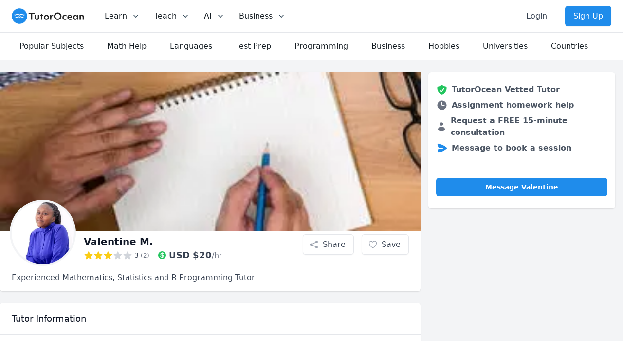

--- FILE ---
content_type: text/html; charset=utf-8
request_url: https://www.tutorocean.com/tutor/Val99
body_size: 22247
content:
<!DOCTYPE html><html lang="en"><head><meta charSet="utf-8" data-next-head=""/><link rel="icon" type="image/x-icon" href="/images/favicon.png" data-next-head=""/><meta name="viewport" content="width=device-width, initial-scale=1" data-next-head=""/><meta property="og:type" content="website" data-next-head=""/><meta property="og:image" content="https://static.tutorocean.com/assets/images/logo/tutorocean-thumbnail.png" data-next-head=""/><meta property="og:site_name" content="TutorOcean" data-next-head=""/><script type="application/ld+json" data-next-head="">{"@context":"https://schema.org","@type":"Organization","@id":"https://www.tutorocean.com","name":"TutorOcean","url":"https://www.tutorocean.com","logo":"https://www.tutorocean.com/assets/images/logo/tutorocean-black.svg","brand":"TutorOcean","description":"Online Marketplace to find private tutors and homework help","founders":["Will Li","Matt Tang"],"foundingDate":"2017-10","foundingLocation":"Ottawa","knowsAbout":"Online tutoring for homework help, test prep, assignment review, and more. Chat for free with qualified private tutors for K-12 and higher education.","sameAs":["https://www.facebook.com/tutorocean","https://www.instagram.com/tutorocean","https://www.linkedin.com/company/tutorocean","https://www.twitter.com/tutorocean","https://www.youtube.com/c/tutorocean"],"slogan":"Empowering the world to learn more and share knowledge"}</script><title data-next-head="">Valentine Private Tutor from Nairobi, Kenya - $20/hr</title><meta name="title" content="Valentine Private Tutor from Nairobi, Kenya - $20/hr" data-next-head=""/><meta name="og:title" content="Valentine Private Tutor from Nairobi, Kenya - $20/hr" data-next-head=""/><meta name="description" content="Get online tutoring from a Dedan Kimathi University of Technology private tutor in Accounting, Actuarial Science, Applied Mathematics and more. Book your first lesson and achieve your academic goals today!" data-next-head=""/><meta name="og:description" content="Get online tutoring from a Dedan Kimathi University of Technology private tutor in Accounting, Actuarial Science, Applied Mathematics and more. Book your first lesson and achieve your academic goals today!" data-next-head=""/><script type="application/ld+json" data-next-head="">{"@context":"https://schema.org","@type":"WebPage"}</script><link rel="canonical" href="https://www.tutorocean.com/tutor/Val99" data-next-head=""/><meta property="og:type" content="profile" data-next-head=""/><meta property="og:url" content="https://www.tutorocean.com/tutor/Val99" data-next-head=""/><meta property="og:first_name" content="Valentine" data-next-head=""/><meta property="og:image" content="https://static.tutorocean.com/uploads/T3R7XZZXJ9GNAPAqb/picture/pzKAgPdWXq4fN7cun.jpeg?1683212417157" data-next-head=""/><script type="application/ld+json" data-next-head="">{"@context":"https://schema.org","@type":"Person","name":"Valentine M.","url":"https://www.tutorocean.com/tutor/Val99","image":"https://static.tutorocean.com/uploads/T3R7XZZXJ9GNAPAqb/picture/pzKAgPdWXq4fN7cun.jpeg?1683212417157","homeLocation":"Nairobi, Kenya, Kenya","worksFor":"TutorOcean","alumniOf":{"@type":"CollegeOrUniversity","name":"Corporate Finance Institute"},"hasOfferCatalog":{"@type":"OfferCatalog","name":"Online tutoring and in-person teaching services","itemListElement":[{"@type":"OfferCatalog","name":"Tutoring Services","itemListElement":[{"@type":"Offer","itemOffered":{"@type":"Service","name":"Online Accounting Tutoring"}},{"@type":"Offer","itemOffered":{"@type":"Service","name":"Online Actuarial Science Tutoring"}},{"@type":"Offer","itemOffered":{"@type":"Service","name":"Online Applied Mathematics Tutoring"}},{"@type":"Offer","itemOffered":{"@type":"Service","name":"Online Calculus Tutoring"}},{"@type":"Offer","itemOffered":{"@type":"Service","name":"Online Data Analysis Tutoring"}},{"@type":"Offer","itemOffered":{"@type":"Service","name":"Online Financial Accounting Tutoring"}},{"@type":"Offer","itemOffered":{"@type":"Service","name":"Online Machine Learning Tutoring"}},{"@type":"Offer","itemOffered":{"@type":"Service","name":"Online Statistics Tutoring"}},{"@type":"Offer","itemOffered":{"@type":"Service","name":"Online R Programming Tutoring"}},{"@type":"Offer","itemOffered":{"@type":"Service","name":"Online Python Tutoring"}},{"@type":"Offer","itemOffered":{"@type":"Service","name":"Online Microsoft Excel Tutoring"}},{"@type":"Offer","itemOffered":{"@type":"Service","name":"Online Probability Tutoring"}},{"@type":"Offer","itemOffered":{"@type":"Service","name":"Online Algebra Tutoring"}},{"@type":"Offer","itemOffered":{"@type":"Service","name":"Online Data Visualization Tutoring"}},{"@type":"Offer","itemOffered":{"@type":"Service","name":"Online Economics Tutoring"}}]}]}}</script><script type="application/ld+json" data-next-head="">{"@context":"https://schema.org","@type":"BreadcrumbList","itemListElement":[{"@type":"ListItem","position":1,"name":"Find Tutors","item":"https://www.tutorocean.com"},{"@type":"ListItem","position":2,"name":"Tutors Online","item":"https://www.tutorocean.com/search"},{"@type":"ListItem","position":3,"name":"Valentine M.","item":"https://www.tutorocean.com/tutor/Val99"}]}</script><script type="application/ld+json" data-next-head="">{"@context":"https://schema.org","@type":"Product","name":"Experienced Mathematics, Statistics and R Programming Tutor","image":"https://static.tutorocean.com/uploads/T3R7XZZXJ9GNAPAqb/picture/pzKAgPdWXq4fN7cun.jpeg?1683212417157","description":"I specialize in tutoring math, actuarial science, calculus, statistics, accounting, R Studio, and data analysis, drawing from extensive knowledge and experience in these subjects. Currently, I am pursuing a Master’s in Statistics while serving as a Graduate Assistant at the Dedan Kimathi University of Technology, a role that deepens my expertise and enhances my ability to teach.\n\nUnderstanding that each student is unique in their career objectives and goals, I begin by getting to know my students, and together, we develop a tailored strategy to achieve their aspirations. I strongly believe in the power of consistent practice, which not only helps my students grasp complex concepts but also ensures they excel in their exams. My greatest motivation comes from witnessing my students succeed and reach their goals, and my passion for teaching drives me to continually support them on their academic journeys.","offers":{"@type":"Offer","url":"https://www.tutorocean.com/tutor/Val99","price":20,"priceCurrency":"USD","availability":"https://schema.org/OnlineOnly"},"aggregateRating":{"@type":"AggregateRating","ratingValue":3,"reviewCount":2},"review":[{"@type":"Review","author":{"@type":"Person","name":"Mohammed"},"datePublished":"2024-09-02T19:13:10.976Z","description":"Nice person but, unfortunately, not a good tutor for statistics, maybe she is good in other subjects so this is based on my experience.","name":"Not familiar with basic statistics","reviewRating":{"@type":"Rating","ratingValue":1}},{"@type":"Review","author":{"@type":"Person","name":"Akshay"},"datePublished":"2023-08-15T03:34:10.828Z","description":"Tutor was very patient and knowledgeable. She is clam and listens very well.","name":"knowledgable and patient","reviewRating":{"@type":"Rating","ratingValue":5}}]}</script><link rel="preload" href="https://static.tutorocean.com/assets/images/logo/tutorocean-black.svg" as="image" data-next-head=""/><link rel="preload" as="image" imageSrcSet="https://cache.tutorocean.com?url=https%3A%2F%2Fstatic.tutorocean.com%2Fuploads%2FT3R7XZZXJ9GNAPAqb%2Fpicture%2FecMvPYK6Abcmn9daz.png&amp;w=128&amp;q=75 128w, https://cache.tutorocean.com?url=https%3A%2F%2Fstatic.tutorocean.com%2Fuploads%2FT3R7XZZXJ9GNAPAqb%2Fpicture%2FecMvPYK6Abcmn9daz.png&amp;w=256&amp;q=75 256w, https://cache.tutorocean.com?url=https%3A%2F%2Fstatic.tutorocean.com%2Fuploads%2FT3R7XZZXJ9GNAPAqb%2Fpicture%2FecMvPYK6Abcmn9daz.png&amp;w=384&amp;q=75 384w, https://cache.tutorocean.com?url=https%3A%2F%2Fstatic.tutorocean.com%2Fuploads%2FT3R7XZZXJ9GNAPAqb%2Fpicture%2FecMvPYK6Abcmn9daz.png&amp;w=480&amp;q=75 480w, https://cache.tutorocean.com?url=https%3A%2F%2Fstatic.tutorocean.com%2Fuploads%2FT3R7XZZXJ9GNAPAqb%2Fpicture%2FecMvPYK6Abcmn9daz.png&amp;w=640&amp;q=75 640w, https://cache.tutorocean.com?url=https%3A%2F%2Fstatic.tutorocean.com%2Fuploads%2FT3R7XZZXJ9GNAPAqb%2Fpicture%2FecMvPYK6Abcmn9daz.png&amp;w=750&amp;q=75 750w, https://cache.tutorocean.com?url=https%3A%2F%2Fstatic.tutorocean.com%2Fuploads%2FT3R7XZZXJ9GNAPAqb%2Fpicture%2FecMvPYK6Abcmn9daz.png&amp;w=1080&amp;q=75 1080w, https://cache.tutorocean.com?url=https%3A%2F%2Fstatic.tutorocean.com%2Fuploads%2FT3R7XZZXJ9GNAPAqb%2Fpicture%2FecMvPYK6Abcmn9daz.png&amp;w=1200&amp;q=75 1200w" imageSizes="100%" data-next-head=""/><link rel="preload" as="image" imageSrcSet="https://cache.tutorocean.com?url=https%3A%2F%2Fstatic.tutorocean.com%2Fuploads%2FT3R7XZZXJ9GNAPAqb%2Fpicture%2FpzKAgPdWXq4fN7cun.jpeg&amp;w=256&amp;q=75 1x, https://cache.tutorocean.com?url=https%3A%2F%2Fstatic.tutorocean.com%2Fuploads%2FT3R7XZZXJ9GNAPAqb%2Fpicture%2FpzKAgPdWXq4fN7cun.jpeg&amp;w=384&amp;q=75 2x" data-next-head=""/><link rel="preload" href="/_next/static/css/f4651015b3b60ab3.css" as="style"/><link rel="stylesheet" href="/_next/static/css/f4651015b3b60ab3.css" data-n-g=""/><link rel="preload" href="/_next/static/css/15cbae759d1218d5.css" as="style"/><link rel="stylesheet" href="/_next/static/css/15cbae759d1218d5.css" data-n-p=""/><noscript data-n-css=""></noscript><script defer="" nomodule="" src="/_next/static/chunks/polyfills-42372ed130431b0a.js"></script><script src="/_next/static/chunks/webpack-3b885f10f7f38224.js" defer=""></script><script src="/_next/static/chunks/framework-186fe586fe322290.js" defer=""></script><script src="/_next/static/chunks/main-14de1ec3c2feb91f.js" defer=""></script><script src="/_next/static/chunks/pages/_app-eada692330827123.js" defer=""></script><script src="/_next/static/chunks/4500-6afd6d75b785e394.js" defer=""></script><script src="/_next/static/chunks/5477-ff8732e679ea52a3.js" defer=""></script><script src="/_next/static/chunks/9504-b609d9e5056598b0.js" defer=""></script><script src="/_next/static/chunks/7473-0a5b036133eb0ea5.js" defer=""></script><script src="/_next/static/chunks/3349-348220fe771e39ca.js" defer=""></script><script src="/_next/static/chunks/804-e16634f8abf2eb0c.js" defer=""></script><script src="/_next/static/chunks/233-a85330b4ca3c33e2.js" defer=""></script><script src="/_next/static/chunks/pages/tutor/%5B...tag%5D-474ab28def7dee88.js" defer=""></script><script src="/_next/static/SGAhYdDpRS6rYQbqK2vFl/_buildManifest.js" defer=""></script><script src="/_next/static/SGAhYdDpRS6rYQbqK2vFl/_ssgManifest.js" defer=""></script></head><body><div id="__next"><script>!function(){var d=document.documentElement,c=d.classList;c.remove('light','dark');d.style.colorScheme = 'light';c.add('light')}()</script><div><div class="sticky top-0 z-20 bg-white" data-headlessui-state=""><div class="flex items-center justify-between border-b border-gray-200 px-4 py-3 sm:px-6 md:justify-start md:space-x-10"><div class="flex justify-start"><a href="/"><span><span class="sr-only">TutorOcean</span><img alt="TutorOcean" width="500" height="500" decoding="async" data-nimg="1" class="h-8 w-auto max-w-none cursor-pointer" style="color:transparent" src="https://static.tutorocean.com/assets/images/logo/tutorocean-black.svg"/></span></a></div><nav class="flex space-x-6"><div class="relative hidden md:block" data-headlessui-state=""><button class="text-midnight-500 group inline-flex items-center rounded-md bg-white p-0.5 text-base font-medium hover:text-midnight-900 focus:outline-none focus:ring-2 focus:ring-blue-500 focus:ring-offset-2" type="button" aria-expanded="false" data-headlessui-state=""><span>Learn</span><svg xmlns="http://www.w3.org/2000/svg" viewBox="0 0 20 20" fill="currentColor" aria-hidden="true" class="text-midnight-400 ml-2 h-5 w-5 group-hover:text-midnight-500"><path fill-rule="evenodd" d="M5.23 7.21a.75.75 0 011.06.02L10 11.168l3.71-3.938a.75.75 0 111.08 1.04l-4.25 4.5a.75.75 0 01-1.08 0l-4.25-4.5a.75.75 0 01.02-1.06z" clip-rule="evenodd"></path></svg></button><div class="absolute z-20 -ml-4 mt-3 w-screen max-w-md lg:left-1/4 lg:ml-0 lg:max-w-2xl lg:-translate-x-1/4" hidden="" style="display:none" id="headlessui-popover-panel-:R4ikl656:" tabindex="-1" data-headlessui-state=""><div class="overflow-hidden rounded-lg shadow-lg ring-1 ring-black ring-opacity-5"><div class="relative grid gap-6 bg-white px-5 py-6 sm:gap-8 sm:p-8 lg:grid-cols-2"><div class="space-y-4"><div>For Students</div><a target="_self" rel="" class="-m-3 flex items-start rounded-lg p-3 hover:bg-gray-50" href="/search?source=top_bar"><div class="flex h-10 w-10 shrink-0 items-center justify-center rounded-md bg-sky-500 text-white sm:h-12 sm:w-12"><svg xmlns="http://www.w3.org/2000/svg" viewBox="0 0 20 20" fill="currentColor" aria-hidden="true" class="h-6 w-6"><path fill-rule="evenodd" d="M9 3.5a5.5 5.5 0 100 11 5.5 5.5 0 000-11zM2 9a7 7 0 1112.452 4.391l3.328 3.329a.75.75 0 11-1.06 1.06l-3.329-3.328A7 7 0 012 9z" clip-rule="evenodd"></path></svg></div><div class="ml-4"><p class="text-base font-medium">Search for tutors</p><p class="mt-1 text-sm text-gray-500">Find tutors who specialize in courses</p></div></a><a href="https://www.tutorocean.com/request-a-tutor?source=top_bar" target="_self" rel="" class="-m-3 flex items-start rounded-lg p-3 hover:bg-gray-50"><div class="flex h-10 w-10 shrink-0 items-center justify-center rounded-md bg-sky-500 text-white sm:h-12 sm:w-12"><svg xmlns="http://www.w3.org/2000/svg" viewBox="0 0 20 20" fill="currentColor" aria-hidden="true" class="h-6 w-6"><path fill-rule="evenodd" d="M9.661 2.237a.531.531 0 01.678 0 11.947 11.947 0 007.078 2.749.5.5 0 01.479.425c.069.52.104 1.05.104 1.59 0 5.162-3.26 9.563-7.834 11.256a.48.48 0 01-.332 0C5.26 16.564 2 12.163 2 7c0-.538.035-1.069.104-1.589a.5.5 0 01.48-.425 11.947 11.947 0 007.077-2.75zm4.196 5.954a.75.75 0 00-1.214-.882l-3.483 4.79-1.88-1.88a.75.75 0 10-1.06 1.061l2.5 2.5a.75.75 0 001.137-.089l4-5.5z" clip-rule="evenodd"></path></svg></div><div class="ml-4"><p class="text-base font-medium">Request a tutor</p><p class="mt-1 text-sm text-gray-500">Let our team find you the perfect tutor</p></div></a><a href="https://www.tutorocean.com/howitworks/students?source=top_bar" target="_self" rel="" class="-m-3 flex items-start rounded-lg p-3 hover:bg-gray-50"><div class="flex h-10 w-10 shrink-0 items-center justify-center rounded-md bg-sky-500 text-white sm:h-12 sm:w-12"><svg xmlns="http://www.w3.org/2000/svg" viewBox="0 0 20 20" fill="currentColor" aria-hidden="true" class="h-6 w-6"><path fill-rule="evenodd" d="M18 10a8 8 0 11-16 0 8 8 0 0116 0zM8.94 6.94a.75.75 0 11-1.061-1.061 3 3 0 112.871 5.026v.345a.75.75 0 01-1.5 0v-.5c0-.72.57-1.172 1.081-1.287A1.5 1.5 0 108.94 6.94zM10 15a1 1 0 100-2 1 1 0 000 2z" clip-rule="evenodd"></path></svg></div><div class="ml-4"><p class="text-base font-medium">How it works</p><p class="mt-1 text-sm text-gray-500">Find out how we can help you get great grades</p></div></a><a href="https://www.tutorocean.com/questions-answers?source=top_bar" target="_self" rel="" class="-m-3 flex items-start rounded-lg p-3 hover:bg-gray-50"><div class="flex h-10 w-10 shrink-0 items-center justify-center rounded-md bg-sky-500 text-white sm:h-12 sm:w-12"><svg xmlns="http://www.w3.org/2000/svg" viewBox="0 0 20 20" fill="currentColor" aria-hidden="true" class="h-6 w-6"><path d="M3.505 2.365A41.369 41.369 0 019 2c1.863 0 3.697.124 5.495.365 1.247.167 2.18 1.108 2.435 2.268a4.45 4.45 0 00-.577-.069 43.141 43.141 0 00-4.706 0C9.229 4.696 7.5 6.727 7.5 8.998v2.24c0 1.413.67 2.735 1.76 3.562l-2.98 2.98A.75.75 0 015 17.25v-3.443c-.501-.048-1-.106-1.495-.172C2.033 13.438 1 12.162 1 10.72V5.28c0-1.441 1.033-2.717 2.505-2.914z"></path><path d="M14 6c-.762 0-1.52.02-2.271.062C10.157 6.148 9 7.472 9 8.998v2.24c0 1.519 1.147 2.839 2.71 2.935.214.013.428.024.642.034.2.009.385.09.518.224l2.35 2.35a.75.75 0 001.28-.531v-2.07c1.453-.195 2.5-1.463 2.5-2.915V8.998c0-1.526-1.157-2.85-2.729-2.936A41.645 41.645 0 0014 6z"></path></svg></div><div class="ml-4"><p class="text-base font-medium">Questions &amp; Answers</p><p class="mt-1 text-sm text-gray-500">Ask questions and get answers from experts</p></div></a></div><div class="space-y-4"><div>For Parents</div><a href="https://www.tutorocean.com/howitworks/parents?source=top_bar" target="_self" rel="" class="-m-3 flex items-start rounded-lg p-3 hover:bg-gray-50"><div class="flex h-10 w-10 shrink-0 items-center justify-center rounded-md bg-sky-500 text-white sm:h-12 sm:w-12"><svg xmlns="http://www.w3.org/2000/svg" viewBox="0 0 20 20" fill="currentColor" aria-hidden="true" class="h-6 w-6"><path fill-rule="evenodd" d="M18 10a8 8 0 11-16 0 8 8 0 0116 0zM8.94 6.94a.75.75 0 11-1.061-1.061 3 3 0 112.871 5.026v.345a.75.75 0 01-1.5 0v-.5c0-.72.57-1.172 1.081-1.287A1.5 1.5 0 108.94 6.94zM10 15a1 1 0 100-2 1 1 0 000 2z" clip-rule="evenodd"></path></svg></div><div class="ml-4"><p class="text-base font-medium">How it works</p><p class="mt-1 text-sm text-gray-500">Find tutors who can help your child succeed</p></div></a><a target="_self" rel="" class="-m-3 flex items-start rounded-lg p-3 hover:bg-gray-50" href="/search?levels=Elementary&amp;levels=Middle%20School&amp;levels=High%20School&amp;source=top_bar"><div class="flex h-10 w-10 shrink-0 items-center justify-center rounded-md bg-sky-500 text-white sm:h-12 sm:w-12"><svg xmlns="http://www.w3.org/2000/svg" viewBox="0 0 20 20" fill="currentColor" aria-hidden="true" class="h-6 w-6"><path d="M10 9a3 3 0 100-6 3 3 0 000 6zM6 8a2 2 0 11-4 0 2 2 0 014 0zM1.49 15.326a.78.78 0 01-.358-.442 3 3 0 014.308-3.516 6.484 6.484 0 00-1.905 3.959c-.023.222-.014.442.025.654a4.97 4.97 0 01-2.07-.655zM16.44 15.98a4.97 4.97 0 002.07-.654.78.78 0 00.357-.442 3 3 0 00-4.308-3.517 6.484 6.484 0 011.907 3.96 2.32 2.32 0 01-.026.654zM18 8a2 2 0 11-4 0 2 2 0 014 0zM5.304 16.19a.844.844 0 01-.277-.71 5 5 0 019.947 0 .843.843 0 01-.277.71A6.975 6.975 0 0110 18a6.974 6.974 0 01-4.696-1.81z"></path></svg></div><div class="ml-4"><p class="text-base font-medium">Search for K-12 tutors</p><p class="mt-1 text-sm text-gray-500">Find tutors who teach elementary and high school education</p></div></a><a target="_self" rel="" class="-m-3 flex items-start rounded-lg p-3 hover:bg-gray-50" href="/search?levels=College%2FUniversity&amp;source=top_bar"><div class="flex h-10 w-10 shrink-0 items-center justify-center rounded-md bg-sky-500 text-white sm:h-12 sm:w-12"><svg xmlns="http://www.w3.org/2000/svg" viewBox="0 0 20 20" fill="currentColor" aria-hidden="true" class="h-6 w-6"><path d="M10 9a3 3 0 100-6 3 3 0 000 6zM6 8a2 2 0 11-4 0 2 2 0 014 0zM1.49 15.326a.78.78 0 01-.358-.442 3 3 0 014.308-3.516 6.484 6.484 0 00-1.905 3.959c-.023.222-.014.442.025.654a4.97 4.97 0 01-2.07-.655zM16.44 15.98a4.97 4.97 0 002.07-.654.78.78 0 00.357-.442 3 3 0 00-4.308-3.517 6.484 6.484 0 011.907 3.96 2.32 2.32 0 01-.026.654zM18 8a2 2 0 11-4 0 2 2 0 014 0zM5.304 16.19a.844.844 0 01-.277-.71 5 5 0 019.947 0 .843.843 0 01-.277.71A6.975 6.975 0 0110 18a6.974 6.974 0 01-4.696-1.81z"></path></svg></div><div class="ml-4"><p class="text-base font-medium">Search for university tutors</p><p class="mt-1 text-sm text-gray-500">Let our team find your child the perfect tutor</p></div></a></div></div></div></div></div><div class="relative hidden md:block" data-headlessui-state=""><button class="text-midnight-500 group inline-flex items-center rounded-md bg-white p-0.5 text-base font-medium hover:text-midnight-900 focus:outline-none focus:ring-2 focus:ring-blue-500 focus:ring-offset-2" type="button" aria-expanded="false" data-headlessui-state=""><span>Teach</span><svg xmlns="http://www.w3.org/2000/svg" viewBox="0 0 20 20" fill="currentColor" aria-hidden="true" class="text-midnight-400 ml-2 h-5 w-5 group-hover:text-midnight-500"><path fill-rule="evenodd" d="M5.23 7.21a.75.75 0 011.06.02L10 11.168l3.71-3.938a.75.75 0 111.08 1.04l-4.25 4.5a.75.75 0 01-1.08 0l-4.25-4.5a.75.75 0 01.02-1.06z" clip-rule="evenodd"></path></svg></button><div class="absolute left-1/2 z-20 mt-3 w-screen max-w-md -translate-x-1/4 px-2 sm:px-0" hidden="" style="display:none" id="headlessui-popover-panel-:R4kkl656:" tabindex="-1" data-headlessui-state=""><div class="overflow-hidden rounded-lg shadow-lg ring-1 ring-black ring-opacity-5"><div class="relative grid gap-6 bg-white px-5 py-6 sm:gap-8 sm:p-8 lg:grid-cols-1"><a href="https://www.tutorocean.com/howitworks/tutors?source=top_bar" class="-m-3 flex items-start rounded-lg p-3 hover:bg-gray-50"><div class="flex h-10 w-10 shrink-0 items-center justify-center rounded-md bg-sky-500 text-white sm:h-12 sm:w-12"><svg xmlns="http://www.w3.org/2000/svg" viewBox="0 0 20 20" fill="currentColor" aria-hidden="true" class="h-6 w-6"><path fill-rule="evenodd" d="M18 10a8 8 0 11-16 0 8 8 0 0116 0zM8.94 6.94a.75.75 0 11-1.061-1.061 3 3 0 112.871 5.026v.345a.75.75 0 01-1.5 0v-.5c0-.72.57-1.172 1.081-1.287A1.5 1.5 0 108.94 6.94zM10 15a1 1 0 100-2 1 1 0 000 2z" clip-rule="evenodd"></path></svg></div><div class="ml-4"><p class="text-base font-medium">How it works</p><p class="mt-1 text-sm text-gray-500">Get paid teaching students from home</p></div></a><a href="https://www.tutorocean.com/tutors/how-much-can-i-earn?source=top_bar" class="-m-3 flex items-start rounded-lg p-3 hover:bg-gray-50"><div class="flex h-10 w-10 shrink-0 items-center justify-center rounded-md bg-sky-500 text-white sm:h-12 sm:w-12"><svg xmlns="http://www.w3.org/2000/svg" viewBox="0 0 20 20" fill="currentColor" aria-hidden="true" class="h-6 w-6"><path d="M10.75 10.818v2.614A3.13 3.13 0 0011.888 13c.482-.315.612-.648.612-.875 0-.227-.13-.56-.612-.875a3.13 3.13 0 00-1.138-.432zM8.33 8.62c.053.055.115.11.184.164.208.16.46.284.736.363V6.603a2.45 2.45 0 00-.35.13c-.14.065-.27.143-.386.233-.377.292-.514.627-.514.909 0 .184.058.39.202.592.037.051.08.102.128.152z"></path><path fill-rule="evenodd" d="M18 10a8 8 0 11-16 0 8 8 0 0116 0zm-8-6a.75.75 0 01.75.75v.316a3.78 3.78 0 011.653.713c.426.33.744.74.925 1.2a.75.75 0 01-1.395.55 1.35 1.35 0 00-.447-.563 2.187 2.187 0 00-.736-.363V9.3c.698.093 1.383.32 1.959.696.787.514 1.29 1.27 1.29 2.13 0 .86-.504 1.616-1.29 2.13-.576.377-1.261.603-1.96.696v.299a.75.75 0 11-1.5 0v-.3c-.697-.092-1.382-.318-1.958-.695-.482-.315-.857-.717-1.078-1.188a.75.75 0 111.359-.636c.08.173.245.376.54.569.313.205.706.353 1.138.432v-2.748a3.782 3.782 0 01-1.653-.713C6.9 9.433 6.5 8.681 6.5 7.875c0-.805.4-1.558 1.097-2.096a3.78 3.78 0 011.653-.713V4.75A.75.75 0 0110 4z" clip-rule="evenodd"></path></svg></div><div class="ml-4"><p class="text-base font-medium">How much can I earn</p><p class="mt-1 text-sm text-gray-500">You set your rate and your hours</p></div></a><a class="-m-3 flex items-start rounded-lg p-3 hover:bg-gray-50" href="/teach?source=top_bar"><div class="flex h-10 w-10 shrink-0 items-center justify-center rounded-md bg-sky-500 text-white sm:h-12 sm:w-12"><svg xmlns="http://www.w3.org/2000/svg" viewBox="0 0 20 20" fill="currentColor" aria-hidden="true" class="h-6 w-6"><path fill-rule="evenodd" d="M16.403 12.652a3 3 0 000-5.304 3 3 0 00-3.75-3.751 3 3 0 00-5.305 0 3 3 0 00-3.751 3.75 3 3 0 000 5.305 3 3 0 003.75 3.751 3 3 0 005.305 0 3 3 0 003.751-3.75zm-2.546-4.46a.75.75 0 00-1.214-.883l-3.483 4.79-1.88-1.88a.75.75 0 10-1.06 1.061l2.5 2.5a.75.75 0 001.137-.089l4-5.5z" clip-rule="evenodd"></path></svg></div><div class="ml-4"><p class="text-base font-medium">Become a tutor</p><p class="mt-1 text-sm text-gray-500">Become a TutorOcean tutor now</p></div></a></div></div></div></div><div class="relative hidden md:block" data-headlessui-state=""><button class="text-midnight-500 group inline-flex items-center rounded-md bg-white p-0.5 text-base font-medium hover:text-midnight-900 focus:outline-none focus:ring-2 focus:ring-blue-500 focus:ring-offset-2" type="button" aria-expanded="false" data-headlessui-state=""><span><span>AI</span></span><svg xmlns="http://www.w3.org/2000/svg" viewBox="0 0 20 20" fill="currentColor" aria-hidden="true" class="text-midnight-400 ml-2 h-5 w-5 group-hover:text-midnight-500"><path fill-rule="evenodd" d="M5.23 7.21a.75.75 0 011.06.02L10 11.168l3.71-3.938a.75.75 0 111.08 1.04l-4.25 4.5a.75.75 0 01-1.08 0l-4.25-4.5a.75.75 0 01.02-1.06z" clip-rule="evenodd"></path></svg></button><div class="absolute left-1/2 z-20 mt-3 w-screen max-w-md -translate-x-1/4 px-2 sm:px-0" hidden="" style="display:none" id="headlessui-popover-panel-:R4mkl656:" tabindex="-1" data-headlessui-state=""><div class="overflow-hidden rounded-lg shadow-lg ring-1 ring-black ring-opacity-5"><div class="relative grid gap-6 bg-white px-5 py-6 sm:gap-8 sm:p-8 lg:grid-cols-1"><a class="-m-3 flex items-start rounded-lg p-3 hover:bg-gray-50" href="/ai?source=top_bar"><div class="flex h-10 w-10 shrink-0 items-center justify-center rounded-md bg-sky-500 text-white sm:h-12 sm:w-12 bg-gradient-to-r from-orange-500 to-pink-500"><svg xmlns="http://www.w3.org/2000/svg" viewBox="0 0 20 20" fill="currentColor" aria-hidden="true" class="h-6 w-6"><path d="M15.98 1.804a1 1 0 00-1.96 0l-.24 1.192a1 1 0 01-.784.785l-1.192.238a1 1 0 000 1.962l1.192.238a1 1 0 01.785.785l.238 1.192a1 1 0 001.962 0l.238-1.192a1 1 0 01.785-.785l1.192-.238a1 1 0 000-1.962l-1.192-.238a1 1 0 01-.785-.785l-.238-1.192zM6.949 5.684a1 1 0 00-1.898 0l-.683 2.051a1 1 0 01-.633.633l-2.051.683a1 1 0 000 1.898l2.051.684a1 1 0 01.633.632l.683 2.051a1 1 0 001.898 0l.683-2.051a1 1 0 01.633-.633l2.051-.683a1 1 0 000-1.898l-2.051-.683a1 1 0 01-.633-.633L6.95 5.684zM13.949 13.684a1 1 0 00-1.898 0l-.184.551a1 1 0 01-.632.633l-.551.183a1 1 0 000 1.898l.551.183a1 1 0 01.633.633l.183.551a1 1 0 001.898 0l.184-.551a1 1 0 01.632-.633l.551-.183a1 1 0 000-1.898l-.551-.184a1 1 0 01-.633-.632l-.183-.551z"></path></svg></div><div class="ml-4"><p class="text-base font-medium">AI Tutor for learning</p><p class="mt-1 text-sm text-gray-500">Combine human tutoring expertise and cutting-edge AI technology to elevate your learning experience</p></div></a><a class="-m-3 flex items-start rounded-lg p-3 hover:bg-gray-50" href="/ai/copilot?source=top_bar"><div class="flex h-10 w-10 shrink-0 items-center justify-center rounded-md bg-sky-500 text-white sm:h-12 sm:w-12 bg-gradient-to-r from-orange-500 to-pink-500"><svg xmlns="http://www.w3.org/2000/svg" viewBox="0 0 20 20" fill="currentColor" aria-hidden="true" class="h-6 w-6"><path d="M15.98 1.804a1 1 0 00-1.96 0l-.24 1.192a1 1 0 01-.784.785l-1.192.238a1 1 0 000 1.962l1.192.238a1 1 0 01.785.785l.238 1.192a1 1 0 001.962 0l.238-1.192a1 1 0 01.785-.785l1.192-.238a1 1 0 000-1.962l-1.192-.238a1 1 0 01-.785-.785l-.238-1.192zM6.949 5.684a1 1 0 00-1.898 0l-.683 2.051a1 1 0 01-.633.633l-2.051.683a1 1 0 000 1.898l2.051.684a1 1 0 01.633.632l.683 2.051a1 1 0 001.898 0l.683-2.051a1 1 0 01.633-.633l2.051-.683a1 1 0 000-1.898l-2.051-.683a1 1 0 01-.633-.633L6.95 5.684zM13.949 13.684a1 1 0 00-1.898 0l-.184.551a1 1 0 01-.632.633l-.551.183a1 1 0 000 1.898l.551.183a1 1 0 01.633.633l.183.551a1 1 0 001.898 0l.184-.551a1 1 0 01.632-.633l.551-.183a1 1 0 000-1.898l-.551-.184a1 1 0 01-.633-.632l-.183-.551z"></path></svg></div><div class="ml-4"><p class="text-base font-medium">AI Copilot for teaching</p><p class="mt-1 text-sm text-gray-500">Combine cutting-edge AI technology to assist with planning, grading, and personalizing lessons, allowing you to focus more on teaching</p></div></a></div></div></div></div><div class="relative hidden lg:block" data-headlessui-state=""><button class="text-midnight-500 group inline-flex items-center rounded-md bg-white p-0.5 text-base font-medium hover:text-midnight-900 focus:outline-none focus:ring-2 focus:ring-blue-500 focus:ring-offset-2" type="button" aria-expanded="false" data-headlessui-state=""><span>Business</span><svg xmlns="http://www.w3.org/2000/svg" viewBox="0 0 20 20" fill="currentColor" aria-hidden="true" class="text-midnight-400 ml-2 h-5 w-5 group-hover:text-midnight-500"><path fill-rule="evenodd" d="M5.23 7.21a.75.75 0 011.06.02L10 11.168l3.71-3.938a.75.75 0 111.08 1.04l-4.25 4.5a.75.75 0 01-1.08 0l-4.25-4.5a.75.75 0 01.02-1.06z" clip-rule="evenodd"></path></svg></button><div class="absolute left-1/2 z-20 mt-3 w-screen max-w-md -translate-x-1/4 px-2 sm:px-0" hidden="" style="display:none" id="headlessui-popover-panel-:R4okl656:" tabindex="-1" data-headlessui-state=""><div class="overflow-hidden rounded-lg shadow-lg ring-1 ring-black ring-opacity-5"><div class="relative grid gap-6 bg-white px-5 py-6 sm:gap-8 sm:p-8 lg:grid-cols-1"><a class="-m-3 flex items-start rounded-lg p-3 hover:bg-gray-50" href="/higher-education"><div class="flex h-10 w-10 shrink-0 items-center justify-center rounded-md bg-sky-500 text-white sm:h-12 sm:w-12"><svg xmlns="http://www.w3.org/2000/svg" viewBox="0 0 20 20" fill="currentColor" aria-hidden="true" class="h-6 w-6"><path fill-rule="evenodd" d="M9.674 2.075a.75.75 0 01.652 0l7.25 3.5A.75.75 0 0117 6.957V16.5h.25a.75.75 0 010 1.5H2.75a.75.75 0 010-1.5H3V6.957a.75.75 0 01-.576-1.382l7.25-3.5zM11 6a1 1 0 11-2 0 1 1 0 012 0zM7.5 9.75a.75.75 0 00-1.5 0v5.5a.75.75 0 001.5 0v-5.5zm3.25 0a.75.75 0 00-1.5 0v5.5a.75.75 0 001.5 0v-5.5zm3.25 0a.75.75 0 00-1.5 0v5.5a.75.75 0 001.5 0v-5.5z" clip-rule="evenodd"></path></svg></div><div class="ml-4"><p class="text-base font-medium">Higher Education</p><p class="mt-1 text-sm text-gray-500">For universities and colleges</p></div></a><a class="-m-3 flex items-start rounded-lg p-3 hover:bg-gray-50" href="/k12"><div class="flex h-10 w-10 shrink-0 items-center justify-center rounded-md bg-sky-500 text-white sm:h-12 sm:w-12"><svg xmlns="http://www.w3.org/2000/svg" viewBox="0 0 20 20" fill="currentColor" aria-hidden="true" class="h-6 w-6"><path fill-rule="evenodd" d="M9.664 1.319a.75.75 0 01.672 0 41.059 41.059 0 018.198 5.424.75.75 0 01-.254 1.285 31.372 31.372 0 00-7.86 3.83.75.75 0 01-.84 0 31.508 31.508 0 00-2.08-1.287V9.394c0-.244.116-.463.302-.592a35.504 35.504 0 013.305-2.033.75.75 0 00-.714-1.319 37 37 0 00-3.446 2.12A2.216 2.216 0 006 9.393v.38a31.293 31.293 0 00-4.28-1.746.75.75 0 01-.254-1.285 41.059 41.059 0 018.198-5.424zM6 11.459a29.848 29.848 0 00-2.455-1.158 41.029 41.029 0 00-.39 3.114.75.75 0 00.419.74c.528.256 1.046.53 1.554.82-.21.324-.455.63-.739.914a.75.75 0 101.06 1.06c.37-.369.69-.77.96-1.193a26.61 26.61 0 013.095 2.348.75.75 0 00.992 0 26.547 26.547 0 015.93-3.95.75.75 0 00.42-.739 41.053 41.053 0 00-.39-3.114 29.925 29.925 0 00-5.199 2.801 2.25 2.25 0 01-2.514 0c-.41-.275-.826-.541-1.25-.797a6.985 6.985 0 01-1.084 3.45 26.503 26.503 0 00-1.281-.78A5.487 5.487 0 006 12v-.54z" clip-rule="evenodd"></path></svg></div><div class="ml-4"><p class="text-base font-medium">K-12</p><p class="mt-1 text-sm text-gray-500">For schools and districts</p></div></a><a class="-m-3 flex items-start rounded-lg p-3 hover:bg-gray-50" href="/employee-benefits"><div class="flex h-10 w-10 shrink-0 items-center justify-center rounded-md bg-sky-500 text-white sm:h-12 sm:w-12"><svg xmlns="http://www.w3.org/2000/svg" viewBox="0 0 20 20" fill="currentColor" aria-hidden="true" class="h-6 w-6"><path fill-rule="evenodd" d="M6 3.75A2.75 2.75 0 018.75 1h2.5A2.75 2.75 0 0114 3.75v.443c.572.055 1.14.122 1.706.2C17.053 4.582 18 5.75 18 7.07v3.469c0 1.126-.694 2.191-1.83 2.54-1.952.599-4.024.921-6.17.921s-4.219-.322-6.17-.921C2.694 12.73 2 11.665 2 10.539V7.07c0-1.321.947-2.489 2.294-2.676A41.047 41.047 0 016 4.193V3.75zm6.5 0v.325a41.622 41.622 0 00-5 0V3.75c0-.69.56-1.25 1.25-1.25h2.5c.69 0 1.25.56 1.25 1.25zM10 10a1 1 0 00-1 1v.01a1 1 0 001 1h.01a1 1 0 001-1V11a1 1 0 00-1-1H10z" clip-rule="evenodd"></path><path d="M3 15.055v-.684c.126.053.255.1.39.142 2.092.642 4.313.987 6.61.987 2.297 0 4.518-.345 6.61-.987.135-.041.264-.089.39-.142v.684c0 1.347-.985 2.53-2.363 2.686a41.454 41.454 0 01-9.274 0C3.985 17.585 3 16.402 3 15.055z"></path></svg></div><div class="ml-4"><p class="text-base font-medium">Enterprise</p><p class="mt-1 text-sm text-gray-500">For employee benefits</p></div></a></div></div></div></div></nav><div hidden="" style="position:fixed;top:1px;left:1px;width:1px;height:0;padding:0;margin:-1px;overflow:hidden;clip:rect(0, 0, 0, 0);white-space:nowrap;border-width:0;display:none"></div><div class="hidden 2xl:block 2xl:justify-start"><div class="w-full sm:flex lg:justify-start"><div class="shadow-2x1 relative divide-y divide-gray-100 rounded-md bg-white ring-1 ring-gray-300 sm:w-[352px]" data-headlessui-state=""><div class="relative h-full"><div class="flex h-full items-center px-4"><svg xmlns="http://www.w3.org/2000/svg" viewBox="0 0 20 20" fill="currentColor" aria-hidden="true" class="h-6 w-6 cursor-pointer text-gray-500"><path fill-rule="evenodd" d="M9 3.5a5.5 5.5 0 100 11 5.5 5.5 0 000-11zM2 9a7 7 0 1112.452 4.391l3.328 3.329a.75.75 0 11-1.06 1.06l-3.329-3.328A7 7 0 012 9z" clip-rule="evenodd"></path></svg><input class="w-full border-none py-3 pl-3 pr-9 text-base leading-5 text-gray-900 focus:ring-0" placeholder="Search by subject or course" id="headlessui-combobox-input-:R2cml656:" role="combobox" type="text" aria-expanded="false" aria-autocomplete="list" data-headlessui-state=""/></div></div></div></div></div><div class="hidden items-center justify-end md:flex md:flex-1 lg:w-0"><form class="hidden xl:block"></form><a class="ml-5 inline-flex items-center justify-center whitespace-nowrap rounded-md border border-transparent px-4 py-2 text-base font-medium hover:bg-gray-100" href="/login?[object%20Object]">Login</a><a class="ml-5 inline-flex items-center justify-center whitespace-nowrap rounded-md border border-transparent bg-azure-500 px-4 py-2 text-base font-medium text-white shadow-sm hover:bg-azure-600" href="/signup?[object%20Object]">Sign Up</a></div><div class="-my-2 -mr-2 md:hidden"><button class="inline-flex items-center justify-center rounded-md bg-white p-2 text-gray-400 hover:bg-gray-100 hover:text-gray-500 focus:outline-none focus:ring-2 focus:ring-inset focus:ring-blue-500" type="button" aria-expanded="false" data-headlessui-state=""><span class="sr-only">Open menu</span><svg xmlns="http://www.w3.org/2000/svg" viewBox="0 0 20 20" fill="currentColor" aria-hidden="true" class="h-6 w-6"><path fill-rule="evenodd" d="M2 4.75A.75.75 0 012.75 4h14.5a.75.75 0 010 1.5H2.75A.75.75 0 012 4.75zM2 10a.75.75 0 01.75-.75h14.5a.75.75 0 010 1.5H2.75A.75.75 0 012 10zm0 5.25a.75.75 0 01.75-.75h14.5a.75.75 0 010 1.5H2.75a.75.75 0 01-.75-.75z" clip-rule="evenodd"></path></svg></button></div></div><header class="z-10 hidden border-b border-gray-200 bg-white sm:block"><nav class="max-w-screen mx-auto" aria-label="Top"><div class="flex items-center justify-between py-2"><div class="flex items-center"><div class="mx-8"><div class="relative inline-block text-left"><div class="relative" data-headlessui-state=""><button class="text-midnight-500 hover:bg-azure-50 hover:text-azure-500 group mr-8 inline-flex items-center rounded-md py-2 px-2 text-base font-medium focus:outline-none" type="button" aria-expanded="false" data-headlessui-state=""><span>Popular Subjects</span></button><div class="absolute z-10 mt-1 w-52 px-2 sm:px-0" hidden="" style="display:none" id="headlessui-popover-panel-:R935656:" tabindex="-1" data-headlessui-state=""><div class="overflow-hidden rounded-md shadow-lg ring-1 ring-black ring-opacity-5"><div class="relative grid gap-6 bg-white px-5 py-6 sm:gap-5 sm:p-3 lg:grid-cols-1"><a href="/topics/academics/biology?source=topic_bar"><div class="-m-3 flex items-start p-3 hover:bg-gray-50"><p class="ml-2 text-sm">Biology</p></div></a><a href="/topics/academics/business?source=topic_bar"><div class="-m-3 flex items-start p-3 hover:bg-gray-50"><p class="ml-2 text-sm">Business</p></div></a><a href="/topics/academics/chemistry?source=topic_bar"><div class="-m-3 flex items-start p-3 hover:bg-gray-50"><p class="ml-2 text-sm">Chemistry</p></div></a><a href="/topics/academics/computer-science?source=topic_bar"><div class="-m-3 flex items-start p-3 hover:bg-gray-50"><p class="ml-2 text-sm">Computer Science</p></div></a><a href="/topics/academics/economics?source=topic_bar"><div class="-m-3 flex items-start p-3 hover:bg-gray-50"><p class="ml-2 text-sm">Economics</p></div></a><a href="/topics/academics/reading?source=topic_bar"><div class="-m-3 flex items-start p-3 hover:bg-gray-50"><p class="ml-2 text-sm">Reading</p></div></a><a href="/topics/academics/science?source=topic_bar"><div class="-m-3 flex items-start p-3 hover:bg-gray-50"><p class="ml-2 text-sm">Science</p></div></a><a href="/topics?source=topic_bar"><div class="-m-3 flex items-start p-3 hover:bg-gray-50"><p class="ml-2 text-sm">Show more...</p></div></a></div></div></div></div><div hidden="" style="position:fixed;top:1px;left:1px;width:1px;height:0;padding:0;margin:-1px;overflow:hidden;clip:rect(0, 0, 0, 0);white-space:nowrap;border-width:0;display:none"></div></div><div class="relative inline-block text-left"><div class="relative" data-headlessui-state=""><button class="text-midnight-500 hover:bg-azure-50 hover:text-azure-500 group mr-8 inline-flex items-center rounded-md py-2 px-2 text-base font-medium focus:outline-none" type="button" aria-expanded="false" data-headlessui-state=""><span>Math Help</span></button><div class="absolute z-10 mt-1 w-52 px-2 sm:px-0" hidden="" style="display:none" id="headlessui-popover-panel-:R955656:" tabindex="-1" data-headlessui-state=""><div class="overflow-hidden rounded-md shadow-lg ring-1 ring-black ring-opacity-5"><div class="relative grid gap-6 bg-white px-5 py-6 sm:gap-5 sm:p-3 lg:grid-cols-1"><a href="/topics/math-help/algebra?source=topic_bar"><div class="-m-3 flex items-start p-3 hover:bg-gray-50"><p class="ml-2 text-sm">Algebra</p></div></a><a href="/topics/math-help/calculus?source=topic_bar"><div class="-m-3 flex items-start p-3 hover:bg-gray-50"><p class="ml-2 text-sm">Calculus</p></div></a><a href="/topics/math-help/geometry?source=topic_bar"><div class="-m-3 flex items-start p-3 hover:bg-gray-50"><p class="ml-2 text-sm">Geometry</p></div></a><a href="/topics/math-help/math?source=topic_bar"><div class="-m-3 flex items-start p-3 hover:bg-gray-50"><p class="ml-2 text-sm">Math</p></div></a><a href="/topics/math-help/physics?source=topic_bar"><div class="-m-3 flex items-start p-3 hover:bg-gray-50"><p class="ml-2 text-sm">Physics</p></div></a><a href="/topics/math-help/statistics?source=topic_bar"><div class="-m-3 flex items-start p-3 hover:bg-gray-50"><p class="ml-2 text-sm">Statistics</p></div></a><a href="/topics/math-help/trigonometry?source=topic_bar"><div class="-m-3 flex items-start p-3 hover:bg-gray-50"><p class="ml-2 text-sm">Trigonometry</p></div></a><a href="/topics/math-help?source=topic_bar"><div class="-m-3 flex items-start p-3 hover:bg-gray-50"><p class="ml-2 text-sm">Show more...</p></div></a></div></div></div></div><div hidden="" style="position:fixed;top:1px;left:1px;width:1px;height:0;padding:0;margin:-1px;overflow:hidden;clip:rect(0, 0, 0, 0);white-space:nowrap;border-width:0;display:none"></div></div><div class="relative inline-block text-left"><div class="relative" data-headlessui-state=""><button class="text-midnight-500 hover:bg-azure-50 hover:text-azure-500 group mr-8 inline-flex items-center rounded-md py-2 px-2 text-base font-medium focus:outline-none" type="button" aria-expanded="false" data-headlessui-state=""><span>Languages</span></button><div class="absolute z-10 mt-1 w-52 px-2 sm:px-0" hidden="" style="display:none" id="headlessui-popover-panel-:R975656:" tabindex="-1" data-headlessui-state=""><div class="overflow-hidden rounded-md shadow-lg ring-1 ring-black ring-opacity-5"><div class="relative grid gap-6 bg-white px-5 py-6 sm:gap-5 sm:p-3 lg:grid-cols-1"><a href="/topics/language-training/chinese?source=topic_bar"><div class="-m-3 flex items-start p-3 hover:bg-gray-50"><p class="ml-2 text-sm">Chinese</p></div></a><a href="/topics/language-training/english?source=topic_bar"><div class="-m-3 flex items-start p-3 hover:bg-gray-50"><p class="ml-2 text-sm">English</p></div></a><a href="/topics/language-training/french?source=topic_bar"><div class="-m-3 flex items-start p-3 hover:bg-gray-50"><p class="ml-2 text-sm">French</p></div></a><a href="/topics/language-training/spanish?source=topic_bar"><div class="-m-3 flex items-start p-3 hover:bg-gray-50"><p class="ml-2 text-sm">Spanish</p></div></a><a href="/topics/language-training/japanese?source=topic_bar"><div class="-m-3 flex items-start p-3 hover:bg-gray-50"><p class="ml-2 text-sm">Japanese</p></div></a><a href="/topics/language-training/german?source=topic_bar"><div class="-m-3 flex items-start p-3 hover:bg-gray-50"><p class="ml-2 text-sm">German</p></div></a><a href="/topics/language-training/toefl?source=topic_bar"><div class="-m-3 flex items-start p-3 hover:bg-gray-50"><p class="ml-2 text-sm">TOEFL</p></div></a><a href="/topics/language-training?source=topic_bar"><div class="-m-3 flex items-start p-3 hover:bg-gray-50"><p class="ml-2 text-sm">Show more...</p></div></a></div></div></div></div><div hidden="" style="position:fixed;top:1px;left:1px;width:1px;height:0;padding:0;margin:-1px;overflow:hidden;clip:rect(0, 0, 0, 0);white-space:nowrap;border-width:0;display:none"></div></div><div class="relative inline-block text-left"><div class="relative" data-headlessui-state=""><button class="text-midnight-500 hover:bg-azure-50 hover:text-azure-500 group mr-8 inline-flex items-center rounded-md py-2 px-2 text-base font-medium focus:outline-none" type="button" aria-expanded="false" data-headlessui-state=""><span>Test Prep</span></button><div class="absolute z-10 mt-1 w-52 px-2 sm:px-0" hidden="" style="display:none" id="headlessui-popover-panel-:R995656:" tabindex="-1" data-headlessui-state=""><div class="overflow-hidden rounded-md shadow-lg ring-1 ring-black ring-opacity-5"><div class="relative grid gap-6 bg-white px-5 py-6 sm:gap-5 sm:p-3 lg:grid-cols-1"><a href="/topics/prep-tests/act?source=topic_bar"><div class="-m-3 flex items-start p-3 hover:bg-gray-50"><p class="ml-2 text-sm">ACT</p></div></a><a href="/topics/prep-tests/gmat?source=topic_bar"><div class="-m-3 flex items-start p-3 hover:bg-gray-50"><p class="ml-2 text-sm">GMAT</p></div></a><a href="/topics/prep-tests/gre?source=topic_bar"><div class="-m-3 flex items-start p-3 hover:bg-gray-50"><p class="ml-2 text-sm">GRE</p></div></a><a href="/topics/prep-tests/lsat?source=topic_bar"><div class="-m-3 flex items-start p-3 hover:bg-gray-50"><p class="ml-2 text-sm">LSAT</p></div></a><a href="/topics/prep-tests/mcat?source=topic_bar"><div class="-m-3 flex items-start p-3 hover:bg-gray-50"><p class="ml-2 text-sm">MCAT</p></div></a><a href="/topics/prep-tests/sat?source=topic_bar"><div class="-m-3 flex items-start p-3 hover:bg-gray-50"><p class="ml-2 text-sm">SAT</p></div></a><a href="/topics/prep-tests/university-application-prep?source=topic_bar"><div class="-m-3 flex items-start p-3 hover:bg-gray-50"><p class="ml-2 text-sm">University Application Prep</p></div></a><a href="/topics/prep-tests?source=topic_bar"><div class="-m-3 flex items-start p-3 hover:bg-gray-50"><p class="ml-2 text-sm">Show more...</p></div></a></div></div></div></div><div hidden="" style="position:fixed;top:1px;left:1px;width:1px;height:0;padding:0;margin:-1px;overflow:hidden;clip:rect(0, 0, 0, 0);white-space:nowrap;border-width:0;display:none"></div></div><div class="relative inline-block text-left"><div class="relative" data-headlessui-state=""><button class="text-midnight-500 hover:bg-azure-50 hover:text-azure-500 group mr-8 inline-flex items-center rounded-md py-2 px-2 text-base font-medium focus:outline-none" type="button" aria-expanded="false" data-headlessui-state=""><span>Programming</span></button><div class="absolute z-10 mt-1 w-52 px-2 sm:px-0" hidden="" style="display:none" id="headlessui-popover-panel-:R9b5656:" tabindex="-1" data-headlessui-state=""><div class="overflow-hidden rounded-md shadow-lg ring-1 ring-black ring-opacity-5"><div class="relative grid gap-6 bg-white px-5 py-6 sm:gap-5 sm:p-3 lg:grid-cols-1"><a href="/topics/software-development/c-plus-plus?source=topic_bar"><div class="-m-3 flex items-start p-3 hover:bg-gray-50"><p class="ml-2 text-sm">C++/C</p></div></a><a href="/topics/software-development/html?source=topic_bar"><div class="-m-3 flex items-start p-3 hover:bg-gray-50"><p class="ml-2 text-sm">HTML</p></div></a><a href="/topics/software-development/java?source=topic_bar"><div class="-m-3 flex items-start p-3 hover:bg-gray-50"><p class="ml-2 text-sm">Java</p></div></a><a href="/topics/software-development/javascript?source=topic_bar"><div class="-m-3 flex items-start p-3 hover:bg-gray-50"><p class="ml-2 text-sm">JavaScript</p></div></a><a href="/topics/software-development/python?source=topic_bar"><div class="-m-3 flex items-start p-3 hover:bg-gray-50"><p class="ml-2 text-sm">Python</p></div></a><a href="/topics/software-development/machine-learning?source=topic_bar"><div class="-m-3 flex items-start p-3 hover:bg-gray-50"><p class="ml-2 text-sm">Machine Learning</p></div></a><a href="/topics/software-development/php?source=topic_bar"><div class="-m-3 flex items-start p-3 hover:bg-gray-50"><p class="ml-2 text-sm">PHP</p></div></a><a href="/topics/software-development/r-programming?source=topic_bar"><div class="-m-3 flex items-start p-3 hover:bg-gray-50"><p class="ml-2 text-sm">R Programming</p></div></a><a href="/topics/software-development?source=topic_bar"><div class="-m-3 flex items-start p-3 hover:bg-gray-50"><p class="ml-2 text-sm">Show more...</p></div></a></div></div></div></div><div hidden="" style="position:fixed;top:1px;left:1px;width:1px;height:0;padding:0;margin:-1px;overflow:hidden;clip:rect(0, 0, 0, 0);white-space:nowrap;border-width:0;display:none"></div></div><div class="relative inline-block text-left"><div class="relative" data-headlessui-state=""><button class="text-midnight-500 hover:bg-azure-50 hover:text-azure-500 group mr-8 inline-flex items-center rounded-md py-2 px-2 text-base font-medium focus:outline-none" type="button" aria-expanded="false" data-headlessui-state=""><span>Business</span></button><div class="absolute z-10 mt-1 w-52 px-2 sm:px-0" hidden="" style="display:none" id="headlessui-popover-panel-:R9d5656:" tabindex="-1" data-headlessui-state=""><div class="overflow-hidden rounded-md shadow-lg ring-1 ring-black ring-opacity-5"><div class="relative grid gap-6 bg-white px-5 py-6 sm:gap-5 sm:p-3 lg:grid-cols-1"><a href="/topics/business/accounting?source=topic_bar"><div class="-m-3 flex items-start p-3 hover:bg-gray-50"><p class="ml-2 text-sm">Accounting</p></div></a><a href="/topics/business/economics?source=topic_bar"><div class="-m-3 flex items-start p-3 hover:bg-gray-50"><p class="ml-2 text-sm">Economics</p></div></a><a href="/topics/business/microsoft-excel?source=topic_bar"><div class="-m-3 flex items-start p-3 hover:bg-gray-50"><p class="ml-2 text-sm">Microsoft Excel</p></div></a><a href="/topics/business/finance?source=topic_bar"><div class="-m-3 flex items-start p-3 hover:bg-gray-50"><p class="ml-2 text-sm">Finance</p></div></a><a href="/topics/business/marketing?source=topic_bar"><div class="-m-3 flex items-start p-3 hover:bg-gray-50"><p class="ml-2 text-sm">Marketing</p></div></a><a href="/topics/business?source=topic_bar"><div class="-m-3 flex items-start p-3 hover:bg-gray-50"><p class="ml-2 text-sm">Show more...</p></div></a></div></div></div></div><div hidden="" style="position:fixed;top:1px;left:1px;width:1px;height:0;padding:0;margin:-1px;overflow:hidden;clip:rect(0, 0, 0, 0);white-space:nowrap;border-width:0;display:none"></div></div><div class="relative inline-block text-left"><div class="relative" data-headlessui-state=""><button class="text-midnight-500 hover:bg-azure-50 hover:text-azure-500 group mr-8 inline-flex items-center rounded-md py-2 px-2 text-base font-medium focus:outline-none" type="button" aria-expanded="false" data-headlessui-state=""><span>Hobbies</span></button><div class="absolute z-10 mt-1 w-52 px-2 sm:px-0" hidden="" style="display:none" id="headlessui-popover-panel-:R9f5656:" tabindex="-1" data-headlessui-state=""><div class="overflow-hidden rounded-md shadow-lg ring-1 ring-black ring-opacity-5"><div class="relative grid gap-6 bg-white px-5 py-6 sm:gap-5 sm:p-3 lg:grid-cols-1"><a href="/topics/hobbies/chess?source=topic_bar"><div class="-m-3 flex items-start p-3 hover:bg-gray-50"><p class="ml-2 text-sm">Chess</p></div></a><a href="/topics/music-lessons/flute?source=topic_bar"><div class="-m-3 flex items-start p-3 hover:bg-gray-50"><p class="ml-2 text-sm">Flute</p></div></a><a href="/topics/music-lessons/guitar?source=topic_bar"><div class="-m-3 flex items-start p-3 hover:bg-gray-50"><p class="ml-2 text-sm">Guitar</p></div></a><a href="/topics/hobbies/parenting?source=topic_bar"><div class="-m-3 flex items-start p-3 hover:bg-gray-50"><p class="ml-2 text-sm">Parenting</p></div></a><a href="/topics/music-lessons/piano?source=topic_bar"><div class="-m-3 flex items-start p-3 hover:bg-gray-50"><p class="ml-2 text-sm">Piano</p></div></a><a href="/topics/music-lessons/trumpet?source=topic_bar"><div class="-m-3 flex items-start p-3 hover:bg-gray-50"><p class="ml-2 text-sm">Trumpet</p></div></a><a href="/topics/music-lessons/violin?source=topic_bar"><div class="-m-3 flex items-start p-3 hover:bg-gray-50"><p class="ml-2 text-sm">Violin</p></div></a><a href="/topics/hobbies?source=topic_bar"><div class="-m-3 flex items-start p-3 hover:bg-gray-50"><p class="ml-2 text-sm">Show more...</p></div></a></div></div></div></div><div hidden="" style="position:fixed;top:1px;left:1px;width:1px;height:0;padding:0;margin:-1px;overflow:hidden;clip:rect(0, 0, 0, 0);white-space:nowrap;border-width:0;display:none"></div></div><div class="relative inline-block text-left"><div class="relative" data-headlessui-state=""><button class="text-midnight-500 hover:bg-azure-50 hover:text-azure-500 group mr-8 inline-flex items-center rounded-md py-2 px-2 text-base font-medium focus:outline-none" type="button" aria-expanded="false" data-headlessui-state=""><span>Universities</span></button><div class="absolute z-10 mt-1 w-52 px-2 sm:px-0" hidden="" style="display:none" id="headlessui-popover-panel-:R9h5656:" tabindex="-1" data-headlessui-state=""><div class="overflow-hidden rounded-md shadow-lg ring-1 ring-black ring-opacity-5"><div class="relative grid gap-6 bg-white px-5 py-6 sm:gap-5 sm:p-3 lg:grid-cols-1"><a href="/schools/university-of-toronto-tutors?source=topic_bar"><div class="-m-3 flex items-start p-3 hover:bg-gray-50"><p class="ml-2 text-sm">University of Toronto</p></div></a><a href="/schools/university-of-california,-berkeley-tutors?source=topic_bar"><div class="-m-3 flex items-start p-3 hover:bg-gray-50"><p class="ml-2 text-sm">University of California, Berkeley</p></div></a><a href="/schools/university-of-cambridge-tutors?source=topic_bar"><div class="-m-3 flex items-start p-3 hover:bg-gray-50"><p class="ml-2 text-sm">University of Cambridge</p></div></a><a href="/schools/university-of-waterloo-tutors?source=topic_bar"><div class="-m-3 flex items-start p-3 hover:bg-gray-50"><p class="ml-2 text-sm">University of Waterloo</p></div></a><a href="/schools/university-of-melbourne-tutors?source=topic_bar"><div class="-m-3 flex items-start p-3 hover:bg-gray-50"><p class="ml-2 text-sm">University of Melbourne</p></div></a><a href="/schools?source=topic_bar"><div class="-m-3 flex items-start p-3 hover:bg-gray-50"><p class="ml-2 text-sm">Show more...</p></div></a></div></div></div></div><div hidden="" style="position:fixed;top:1px;left:1px;width:1px;height:0;padding:0;margin:-1px;overflow:hidden;clip:rect(0, 0, 0, 0);white-space:nowrap;border-width:0;display:none"></div></div><div class="relative inline-block text-left"><div class="relative" data-headlessui-state=""><button class="text-midnight-500 hover:bg-azure-50 hover:text-azure-500 group mr-8 inline-flex items-center rounded-md py-2 px-2 text-base font-medium focus:outline-none" type="button" aria-expanded="false" data-headlessui-state=""><span>Countries</span></button><div class="absolute z-10 mt-1 w-52 px-2 sm:px-0" hidden="" style="display:none" id="headlessui-popover-panel-:R9j5656:" tabindex="-1" data-headlessui-state=""><div class="overflow-hidden rounded-md shadow-lg ring-1 ring-black ring-opacity-5"><div class="relative grid gap-6 bg-white px-5 py-6 sm:gap-5 sm:p-3 lg:grid-cols-1"><a href="/places/canada?source=topic_bar"><div class="-m-3 flex items-start p-3 hover:bg-gray-50"><p class="ml-2 text-sm">Canada</p></div></a><a href="/places/united-states?source=topic_bar"><div class="-m-3 flex items-start p-3 hover:bg-gray-50"><p class="ml-2 text-sm">United States</p></div></a><a href="/places/united-kingdom?source=topic_bar"><div class="-m-3 flex items-start p-3 hover:bg-gray-50"><p class="ml-2 text-sm">United Kingdom</p></div></a><a href="/places/india?source=topic_bar"><div class="-m-3 flex items-start p-3 hover:bg-gray-50"><p class="ml-2 text-sm">India</p></div></a><a href="/places/australia?source=topic_bar"><div class="-m-3 flex items-start p-3 hover:bg-gray-50"><p class="ml-2 text-sm">Australia</p></div></a><a href="/places?source=topic_bar"><div class="-m-3 flex items-start p-3 hover:bg-gray-50"><p class="ml-2 text-sm">Show more...</p></div></a></div></div></div></div><div hidden="" style="position:fixed;top:1px;left:1px;width:1px;height:0;padding:0;margin:-1px;overflow:hidden;clip:rect(0, 0, 0, 0);white-space:nowrap;border-width:0;display:none"></div></div></div></div></div></nav></header><div class="fixed inset-x-0 top-0 z-20 md:hidden" id="headlessui-popover-panel-:R1l656:" tabindex="-1" hidden="" style="display:none" data-headlessui-state=""><div class="h-screen divide-y-2 divide-gray-50 overflow-y-scroll rounded-lg bg-white shadow-lg ring-1 ring-black ring-opacity-5"><div class="px-4 pb-6 pt-2 sm:px-6 sm:pt-3"><div class="flex items-center justify-between"><a class="focus:outline-none" href="/"><img alt="TutorOcean" width="500" height="500" decoding="async" data-nimg="1" class="h-8 w-auto max-w-none" style="color:transparent" src="https://static.tutorocean.com/assets/images/logo/tutorocean-black.svg"/></a><div class="-mr-2"><button class="inline-flex items-center justify-center rounded-md bg-white p-2 text-gray-400 hover:bg-gray-100 hover:text-gray-500 focus:outline-none focus:ring-2 focus:ring-inset focus:ring-blue-500" type="button" data-headlessui-state=""><span class="sr-only">Close menu</span><svg xmlns="http://www.w3.org/2000/svg" viewBox="0 0 20 20" fill="currentColor" aria-hidden="true" class="h-6 w-6"><path d="M6.28 5.22a.75.75 0 00-1.06 1.06L8.94 10l-3.72 3.72a.75.75 0 101.06 1.06L10 11.06l3.72 3.72a.75.75 0 101.06-1.06L11.06 10l3.72-3.72a.75.75 0 00-1.06-1.06L10 8.94 6.28 5.22z"></path></svg></button></div></div><div class="mt-6"><nav class="grid grid-cols-1 gap-7"><div class="space-y-4"><div>Powered by AI</div><a target="_blank" rel="noreferrer" class="-m-3 flex items-start rounded-lg p-3 hover:bg-gray-50" href="/ai?source=top_bar"><div class="flex h-10 w-10 flex-shrink-0 items-center justify-center rounded-md bg-sky-500 text-white bg-gradient-to-r from-orange-500 to-pink-500"><svg xmlns="http://www.w3.org/2000/svg" viewBox="0 0 20 20" fill="currentColor" aria-hidden="true" class="h-6 w-6"><path d="M15.98 1.804a1 1 0 00-1.96 0l-.24 1.192a1 1 0 01-.784.785l-1.192.238a1 1 0 000 1.962l1.192.238a1 1 0 01.785.785l.238 1.192a1 1 0 001.962 0l.238-1.192a1 1 0 01.785-.785l1.192-.238a1 1 0 000-1.962l-1.192-.238a1 1 0 01-.785-.785l-.238-1.192zM6.949 5.684a1 1 0 00-1.898 0l-.683 2.051a1 1 0 01-.633.633l-2.051.683a1 1 0 000 1.898l2.051.684a1 1 0 01.633.632l.683 2.051a1 1 0 001.898 0l.683-2.051a1 1 0 01.633-.633l2.051-.683a1 1 0 000-1.898l-2.051-.683a1 1 0 01-.633-.633L6.95 5.684zM13.949 13.684a1 1 0 00-1.898 0l-.184.551a1 1 0 01-.632.633l-.551.183a1 1 0 000 1.898l.551.183a1 1 0 01.633.633l.183.551a1 1 0 001.898 0l.184-.551a1 1 0 01.632-.633l.551-.183a1 1 0 000-1.898l-.551-.184a1 1 0 01-.633-.632l-.183-.551z"></path></svg></div><div class="ml-4"><p class="text-base font-medium">AI Tutor for learning</p><p class="mt-1 text-sm text-gray-500">Combine human tutoring expertise and cutting-edge AI technology to elevate your learning experience</p></div></a><a target="_blank" rel="noreferrer" class="-m-3 flex items-start rounded-lg p-3 hover:bg-gray-50" href="/ai/copilot?source=top_bar"><div class="flex h-10 w-10 flex-shrink-0 items-center justify-center rounded-md bg-sky-500 text-white bg-gradient-to-r from-orange-500 to-pink-500"><svg xmlns="http://www.w3.org/2000/svg" viewBox="0 0 20 20" fill="currentColor" aria-hidden="true" class="h-6 w-6"><path d="M15.98 1.804a1 1 0 00-1.96 0l-.24 1.192a1 1 0 01-.784.785l-1.192.238a1 1 0 000 1.962l1.192.238a1 1 0 01.785.785l.238 1.192a1 1 0 001.962 0l.238-1.192a1 1 0 01.785-.785l1.192-.238a1 1 0 000-1.962l-1.192-.238a1 1 0 01-.785-.785l-.238-1.192zM6.949 5.684a1 1 0 00-1.898 0l-.683 2.051a1 1 0 01-.633.633l-2.051.683a1 1 0 000 1.898l2.051.684a1 1 0 01.633.632l.683 2.051a1 1 0 001.898 0l.683-2.051a1 1 0 01.633-.633l2.051-.683a1 1 0 000-1.898l-2.051-.683a1 1 0 01-.633-.633L6.95 5.684zM13.949 13.684a1 1 0 00-1.898 0l-.184.551a1 1 0 01-.632.633l-.551.183a1 1 0 000 1.898l.551.183a1 1 0 01.633.633l.183.551a1 1 0 001.898 0l.184-.551a1 1 0 01.632-.633l.551-.183a1 1 0 000-1.898l-.551-.184a1 1 0 01-.633-.632l-.183-.551z"></path></svg></div><div class="ml-4"><p class="text-base font-medium">AI Copilot for teaching</p><p class="mt-1 text-sm text-gray-500">Combine cutting-edge AI technology to assist with planning, grading, and personalizing lessons, allowing you to focus more on teaching</p></div></a></div><div class="space-y-4"><div>For Students</div><a target="_self" rel="" class="-m-3 flex items-start rounded-lg p-3 hover:bg-gray-50" href="/search?source=top_bar"><div class="flex h-10 w-10 flex-shrink-0 items-center justify-center rounded-md bg-sky-500 text-white"><svg xmlns="http://www.w3.org/2000/svg" viewBox="0 0 20 20" fill="currentColor" aria-hidden="true" class="h-6 w-6"><path fill-rule="evenodd" d="M9 3.5a5.5 5.5 0 100 11 5.5 5.5 0 000-11zM2 9a7 7 0 1112.452 4.391l3.328 3.329a.75.75 0 11-1.06 1.06l-3.329-3.328A7 7 0 012 9z" clip-rule="evenodd"></path></svg></div><div class="ml-4"><p class="text-base font-medium">Search for tutors</p><p class="mt-1 text-sm text-gray-500">Find tutors who specialize in courses</p></div></a><a href="https://www.tutorocean.com/request-a-tutor?source=top_bar" target="_self" rel="" class="-m-3 flex items-start rounded-lg p-3 hover:bg-gray-50"><div class="flex h-10 w-10 flex-shrink-0 items-center justify-center rounded-md bg-sky-500 text-white"><svg xmlns="http://www.w3.org/2000/svg" viewBox="0 0 20 20" fill="currentColor" aria-hidden="true" class="h-6 w-6"><path fill-rule="evenodd" d="M9.661 2.237a.531.531 0 01.678 0 11.947 11.947 0 007.078 2.749.5.5 0 01.479.425c.069.52.104 1.05.104 1.59 0 5.162-3.26 9.563-7.834 11.256a.48.48 0 01-.332 0C5.26 16.564 2 12.163 2 7c0-.538.035-1.069.104-1.589a.5.5 0 01.48-.425 11.947 11.947 0 007.077-2.75zm4.196 5.954a.75.75 0 00-1.214-.882l-3.483 4.79-1.88-1.88a.75.75 0 10-1.06 1.061l2.5 2.5a.75.75 0 001.137-.089l4-5.5z" clip-rule="evenodd"></path></svg></div><div class="ml-4"><p class="text-base font-medium">Request a tutor</p><p class="mt-1 text-sm text-gray-500">Let our team find you the perfect tutor</p></div></a><a href="https://www.tutorocean.com/howitworks/students?source=top_bar" target="_self" rel="" class="-m-3 flex items-start rounded-lg p-3 hover:bg-gray-50"><div class="flex h-10 w-10 flex-shrink-0 items-center justify-center rounded-md bg-sky-500 text-white"><svg xmlns="http://www.w3.org/2000/svg" viewBox="0 0 20 20" fill="currentColor" aria-hidden="true" class="h-6 w-6"><path fill-rule="evenodd" d="M18 10a8 8 0 11-16 0 8 8 0 0116 0zM8.94 6.94a.75.75 0 11-1.061-1.061 3 3 0 112.871 5.026v.345a.75.75 0 01-1.5 0v-.5c0-.72.57-1.172 1.081-1.287A1.5 1.5 0 108.94 6.94zM10 15a1 1 0 100-2 1 1 0 000 2z" clip-rule="evenodd"></path></svg></div><div class="ml-4"><p class="text-base font-medium">How it works</p><p class="mt-1 text-sm text-gray-500">Find out how we can help you get great grades</p></div></a><a href="https://www.tutorocean.com/questions-answers?source=top_bar" target="_self" rel="" class="-m-3 flex items-start rounded-lg p-3 hover:bg-gray-50"><div class="flex h-10 w-10 flex-shrink-0 items-center justify-center rounded-md bg-sky-500 text-white"><svg xmlns="http://www.w3.org/2000/svg" viewBox="0 0 20 20" fill="currentColor" aria-hidden="true" class="h-6 w-6"><path fill-rule="evenodd" d="M18 10a8 8 0 11-16 0 8 8 0 0116 0zM8.94 6.94a.75.75 0 11-1.061-1.061 3 3 0 112.871 5.026v.345a.75.75 0 01-1.5 0v-.5c0-.72.57-1.172 1.081-1.287A1.5 1.5 0 108.94 6.94zM10 15a1 1 0 100-2 1 1 0 000 2z" clip-rule="evenodd"></path></svg></div><div class="ml-4"><p class="text-base font-medium">Questions &amp; Answers</p><p class="mt-1 text-sm text-gray-500">Ask questions and get answers from experts</p></div></a></div><div class="space-y-4"><div>For Parents</div><a href="https://www.tutorocean.com/howitworks/parents?source=top_bar" target="_self" rel="" class="-m-3 flex items-start rounded-lg p-3 hover:bg-gray-50"><div class="flex h-10 w-10 flex-shrink-0 items-center justify-center rounded-md bg-sky-500 text-white"><svg xmlns="http://www.w3.org/2000/svg" viewBox="0 0 20 20" fill="currentColor" aria-hidden="true" class="h-6 w-6"><path fill-rule="evenodd" d="M18 10a8 8 0 11-16 0 8 8 0 0116 0zM8.94 6.94a.75.75 0 11-1.061-1.061 3 3 0 112.871 5.026v.345a.75.75 0 01-1.5 0v-.5c0-.72.57-1.172 1.081-1.287A1.5 1.5 0 108.94 6.94zM10 15a1 1 0 100-2 1 1 0 000 2z" clip-rule="evenodd"></path></svg></div><div class="ml-4"><p class="text-base font-medium">How it works</p><p class="mt-1 text-sm text-gray-500">Find tutors who can help your child succeed</p></div></a><a target="_self" rel="" class="-m-3 flex items-start rounded-lg p-3 hover:bg-gray-50" href="/search?levels=Elementary&amp;levels=Middle%20School&amp;levels=High%20School&amp;source=top_bar"><div class="flex h-10 w-10 flex-shrink-0 items-center justify-center rounded-md bg-sky-500 text-white"><svg xmlns="http://www.w3.org/2000/svg" viewBox="0 0 20 20" fill="currentColor" aria-hidden="true" class="h-6 w-6"><path d="M10 9a3 3 0 100-6 3 3 0 000 6zM6 8a2 2 0 11-4 0 2 2 0 014 0zM1.49 15.326a.78.78 0 01-.358-.442 3 3 0 014.308-3.516 6.484 6.484 0 00-1.905 3.959c-.023.222-.014.442.025.654a4.97 4.97 0 01-2.07-.655zM16.44 15.98a4.97 4.97 0 002.07-.654.78.78 0 00.357-.442 3 3 0 00-4.308-3.517 6.484 6.484 0 011.907 3.96 2.32 2.32 0 01-.026.654zM18 8a2 2 0 11-4 0 2 2 0 014 0zM5.304 16.19a.844.844 0 01-.277-.71 5 5 0 019.947 0 .843.843 0 01-.277.71A6.975 6.975 0 0110 18a6.974 6.974 0 01-4.696-1.81z"></path></svg></div><div class="ml-4"><p class="text-base font-medium">Search for K-12 tutors</p><p class="mt-1 text-sm text-gray-500">Find tutors who teach elementary and high school education</p></div></a><a target="_self" rel="" class="-m-3 flex items-start rounded-lg p-3 hover:bg-gray-50" href="/search?levels=College%2FUniversity&amp;source=top_bar"><div class="flex h-10 w-10 flex-shrink-0 items-center justify-center rounded-md bg-sky-500 text-white"><svg xmlns="http://www.w3.org/2000/svg" viewBox="0 0 20 20" fill="currentColor" aria-hidden="true" class="h-6 w-6"><path d="M10 9a3 3 0 100-6 3 3 0 000 6zM6 8a2 2 0 11-4 0 2 2 0 014 0zM1.49 15.326a.78.78 0 01-.358-.442 3 3 0 014.308-3.516 6.484 6.484 0 00-1.905 3.959c-.023.222-.014.442.025.654a4.97 4.97 0 01-2.07-.655zM16.44 15.98a4.97 4.97 0 002.07-.654.78.78 0 00.357-.442 3 3 0 00-4.308-3.517 6.484 6.484 0 011.907 3.96 2.32 2.32 0 01-.026.654zM18 8a2 2 0 11-4 0 2 2 0 014 0zM5.304 16.19a.844.844 0 01-.277-.71 5 5 0 019.947 0 .843.843 0 01-.277.71A6.975 6.975 0 0110 18a6.974 6.974 0 01-4.696-1.81z"></path></svg></div><div class="ml-4"><p class="text-base font-medium">Search for university tutors</p><p class="mt-1 text-sm text-gray-500">Let our team find your child the perfect tutor</p></div></a></div><div class="space-y-4"><div>Teach</div><a href="https://www.tutorocean.com/howitworks/tutors?source=top_bar" target="_blank" rel="noreferrer" class="-m-3 flex items-start rounded-lg p-3 hover:bg-gray-50"><div class="flex h-10 w-10 flex-shrink-0 items-center justify-center rounded-md bg-sky-500 text-white"><svg xmlns="http://www.w3.org/2000/svg" viewBox="0 0 20 20" fill="currentColor" aria-hidden="true" class="h-6 w-6"><path fill-rule="evenodd" d="M9.674 2.075a.75.75 0 01.652 0l7.25 3.5A.75.75 0 0117 6.957V16.5h.25a.75.75 0 010 1.5H2.75a.75.75 0 010-1.5H3V6.957a.75.75 0 01-.576-1.382l7.25-3.5zM11 6a1 1 0 11-2 0 1 1 0 012 0zM7.5 9.75a.75.75 0 00-1.5 0v5.5a.75.75 0 001.5 0v-5.5zm3.25 0a.75.75 0 00-1.5 0v5.5a.75.75 0 001.5 0v-5.5zm3.25 0a.75.75 0 00-1.5 0v5.5a.75.75 0 001.5 0v-5.5z" clip-rule="evenodd"></path></svg></div><div class="ml-4"><p class="text-base font-medium">How it works</p><p class="mt-1 text-sm text-gray-500">Get paid teaching students from home</p></div></a><a href="https://www.tutorocean.com/tutors/how-much-can-i-earn?source=top_bar" target="_blank" rel="noreferrer" class="-m-3 flex items-start rounded-lg p-3 hover:bg-gray-50"><div class="flex h-10 w-10 flex-shrink-0 items-center justify-center rounded-md bg-sky-500 text-white"><svg xmlns="http://www.w3.org/2000/svg" viewBox="0 0 20 20" fill="currentColor" aria-hidden="true" class="h-6 w-6"><path fill-rule="evenodd" d="M9.664 1.319a.75.75 0 01.672 0 41.059 41.059 0 018.198 5.424.75.75 0 01-.254 1.285 31.372 31.372 0 00-7.86 3.83.75.75 0 01-.84 0 31.508 31.508 0 00-2.08-1.287V9.394c0-.244.116-.463.302-.592a35.504 35.504 0 013.305-2.033.75.75 0 00-.714-1.319 37 37 0 00-3.446 2.12A2.216 2.216 0 006 9.393v.38a31.293 31.293 0 00-4.28-1.746.75.75 0 01-.254-1.285 41.059 41.059 0 018.198-5.424zM6 11.459a29.848 29.848 0 00-2.455-1.158 41.029 41.029 0 00-.39 3.114.75.75 0 00.419.74c.528.256 1.046.53 1.554.82-.21.324-.455.63-.739.914a.75.75 0 101.06 1.06c.37-.369.69-.77.96-1.193a26.61 26.61 0 013.095 2.348.75.75 0 00.992 0 26.547 26.547 0 015.93-3.95.75.75 0 00.42-.739 41.053 41.053 0 00-.39-3.114 29.925 29.925 0 00-5.199 2.801 2.25 2.25 0 01-2.514 0c-.41-.275-.826-.541-1.25-.797a6.985 6.985 0 01-1.084 3.45 26.503 26.503 0 00-1.281-.78A5.487 5.487 0 006 12v-.54z" clip-rule="evenodd"></path></svg></div><div class="ml-4"><p class="text-base font-medium">How much can I earn</p><p class="mt-1 text-sm text-gray-500">You set your rate and your hours</p></div></a><a target="_blank" rel="noreferrer" class="-m-3 flex items-start rounded-lg p-3 hover:bg-gray-50" href="/teach?source=top_bar"><div class="flex h-10 w-10 flex-shrink-0 items-center justify-center rounded-md bg-sky-500 text-white"><svg xmlns="http://www.w3.org/2000/svg" viewBox="0 0 20 20" fill="currentColor" aria-hidden="true" class="h-6 w-6"><path fill-rule="evenodd" d="M6 3.75A2.75 2.75 0 018.75 1h2.5A2.75 2.75 0 0114 3.75v.443c.572.055 1.14.122 1.706.2C17.053 4.582 18 5.75 18 7.07v3.469c0 1.126-.694 2.191-1.83 2.54-1.952.599-4.024.921-6.17.921s-4.219-.322-6.17-.921C2.694 12.73 2 11.665 2 10.539V7.07c0-1.321.947-2.489 2.294-2.676A41.047 41.047 0 016 4.193V3.75zm6.5 0v.325a41.622 41.622 0 00-5 0V3.75c0-.69.56-1.25 1.25-1.25h2.5c.69 0 1.25.56 1.25 1.25zM10 10a1 1 0 00-1 1v.01a1 1 0 001 1h.01a1 1 0 001-1V11a1 1 0 00-1-1H10z" clip-rule="evenodd"></path><path d="M3 15.055v-.684c.126.053.255.1.39.142 2.092.642 4.313.987 6.61.987 2.297 0 4.518-.345 6.61-.987.135-.041.264-.089.39-.142v.684c0 1.347-.985 2.53-2.363 2.686a41.454 41.454 0 01-9.274 0C3.985 17.585 3 16.402 3 15.055z"></path></svg></div><div class="ml-4"><p class="text-base font-medium">Become a tutor</p><p class="mt-1 text-sm text-gray-500">Become a TutorOcean tutor now</p></div></a></div></nav></div></div><div class="px-5 py-6"><div class="mt-4"><a class="flex w-full items-center justify-center rounded-md border border-transparent bg-azure-500 px-4 py-2 text-base font-medium text-white shadow-sm hover:bg-azure-600" href="/signup?[object%20Object]">Sign Up</a><p class="mt-6 text-center text-base font-medium text-gray-500">Already have an account?<!-- --> <a class="text-blue-600 hover:text-blue-500" href="/login?[object%20Object]">Login</a></p></div></div></div></div></div><div hidden="" style="position:fixed;top:1px;left:1px;width:1px;height:0;padding:0;margin:-1px;overflow:hidden;clip:rect(0, 0, 0, 0);white-space:nowrap;border-width:0;display:none"></div><div class="min-h-screen bg-gray-100"><div class="mx-auto flex max-w-7xl"><div class="mb-6 flex-1 space-y-6"><div class="mt-6 rounded-md bg-white shadow"><div class="min-h-24 w-full overflow-hidden"><img alt="Valentine&#x27;s cover photo" width="1024" height="390" decoding="async" data-nimg="1" class="pointer-events-none select-none bg-gray-100" style="color:transparent" sizes="100%" srcSet="https://cache.tutorocean.com?url=https%3A%2F%2Fstatic.tutorocean.com%2Fuploads%2FT3R7XZZXJ9GNAPAqb%2Fpicture%2FecMvPYK6Abcmn9daz.png&amp;w=128&amp;q=75 128w, https://cache.tutorocean.com?url=https%3A%2F%2Fstatic.tutorocean.com%2Fuploads%2FT3R7XZZXJ9GNAPAqb%2Fpicture%2FecMvPYK6Abcmn9daz.png&amp;w=256&amp;q=75 256w, https://cache.tutorocean.com?url=https%3A%2F%2Fstatic.tutorocean.com%2Fuploads%2FT3R7XZZXJ9GNAPAqb%2Fpicture%2FecMvPYK6Abcmn9daz.png&amp;w=384&amp;q=75 384w, https://cache.tutorocean.com?url=https%3A%2F%2Fstatic.tutorocean.com%2Fuploads%2FT3R7XZZXJ9GNAPAqb%2Fpicture%2FecMvPYK6Abcmn9daz.png&amp;w=480&amp;q=75 480w, https://cache.tutorocean.com?url=https%3A%2F%2Fstatic.tutorocean.com%2Fuploads%2FT3R7XZZXJ9GNAPAqb%2Fpicture%2FecMvPYK6Abcmn9daz.png&amp;w=640&amp;q=75 640w, https://cache.tutorocean.com?url=https%3A%2F%2Fstatic.tutorocean.com%2Fuploads%2FT3R7XZZXJ9GNAPAqb%2Fpicture%2FecMvPYK6Abcmn9daz.png&amp;w=750&amp;q=75 750w, https://cache.tutorocean.com?url=https%3A%2F%2Fstatic.tutorocean.com%2Fuploads%2FT3R7XZZXJ9GNAPAqb%2Fpicture%2FecMvPYK6Abcmn9daz.png&amp;w=1080&amp;q=75 1080w, https://cache.tutorocean.com?url=https%3A%2F%2Fstatic.tutorocean.com%2Fuploads%2FT3R7XZZXJ9GNAPAqb%2Fpicture%2FecMvPYK6Abcmn9daz.png&amp;w=1200&amp;q=75 1200w" src="https://cache.tutorocean.com?url=https%3A%2F%2Fstatic.tutorocean.com%2Fuploads%2FT3R7XZZXJ9GNAPAqb%2Fpicture%2FecMvPYK6Abcmn9daz.png&amp;w=1200&amp;q=75"/></div><div class="px-6 pb-4"><div class="-mt-12 mb-4 sm:-mt-16 sm:flex sm:items-end sm:space-x-5"><div class="flex"><img alt="Valentine&#x27;s photo" width="150" height="150" decoding="async" data-nimg="1" class="pointer-events-none h-24 w-24 select-none rounded-full bg-gray-100 ring-4 ring-gray-100 sm:h-32 sm:w-32" style="color:transparent" srcSet="https://cache.tutorocean.com?url=https%3A%2F%2Fstatic.tutorocean.com%2Fuploads%2FT3R7XZZXJ9GNAPAqb%2Fpicture%2FpzKAgPdWXq4fN7cun.jpeg&amp;w=256&amp;q=75 1x, https://cache.tutorocean.com?url=https%3A%2F%2Fstatic.tutorocean.com%2Fuploads%2FT3R7XZZXJ9GNAPAqb%2Fpicture%2FpzKAgPdWXq4fN7cun.jpeg&amp;w=384&amp;q=75 2x" src="https://cache.tutorocean.com?url=https%3A%2F%2Fstatic.tutorocean.com%2Fuploads%2FT3R7XZZXJ9GNAPAqb%2Fpicture%2FpzKAgPdWXq4fN7cun.jpeg&amp;w=384&amp;q=75"/></div><div class="mt-8 sm:flex sm:min-w-0 sm:flex-1 sm:items-center sm:justify-end sm:space-x-1 sm:pb-1"><div class="mt-6 min-w-0 flex-1 lg:mt-10 lg:block"><h3 class="truncate text-xl font-bold text-gray-900">Valentine M.</h3><div class="flex flex-col text-sm sm:flex-row sm:items-center"><div class="flex items-center justify-center space-x-1 !justify-start sm:mr-4"><div class="invisible flex items-center md:visible !visible"><svg xmlns="http://www.w3.org/2000/svg" viewBox="0 0 20 20" fill="currentColor" aria-hidden="true" class="text-yellow-400 flex-shrink-0 h-5 w-5"><path fill-rule="evenodd" d="M10.868 2.884c-.321-.772-1.415-.772-1.736 0l-1.83 4.401-4.753.381c-.833.067-1.171 1.107-.536 1.651l3.62 3.102-1.106 4.637c-.194.813.691 1.456 1.405 1.02L10 15.591l4.069 2.485c.713.436 1.598-.207 1.404-1.02l-1.106-4.637 3.62-3.102c.635-.544.297-1.584-.536-1.65l-4.752-.382-1.831-4.401z" clip-rule="evenodd"></path></svg><svg xmlns="http://www.w3.org/2000/svg" viewBox="0 0 20 20" fill="currentColor" aria-hidden="true" class="text-yellow-400 flex-shrink-0 h-5 w-5"><path fill-rule="evenodd" d="M10.868 2.884c-.321-.772-1.415-.772-1.736 0l-1.83 4.401-4.753.381c-.833.067-1.171 1.107-.536 1.651l3.62 3.102-1.106 4.637c-.194.813.691 1.456 1.405 1.02L10 15.591l4.069 2.485c.713.436 1.598-.207 1.404-1.02l-1.106-4.637 3.62-3.102c.635-.544.297-1.584-.536-1.65l-4.752-.382-1.831-4.401z" clip-rule="evenodd"></path></svg><svg xmlns="http://www.w3.org/2000/svg" viewBox="0 0 20 20" fill="currentColor" aria-hidden="true" class="text-yellow-400 flex-shrink-0 h-5 w-5"><path fill-rule="evenodd" d="M10.868 2.884c-.321-.772-1.415-.772-1.736 0l-1.83 4.401-4.753.381c-.833.067-1.171 1.107-.536 1.651l3.62 3.102-1.106 4.637c-.194.813.691 1.456 1.405 1.02L10 15.591l4.069 2.485c.713.436 1.598-.207 1.404-1.02l-1.106-4.637 3.62-3.102c.635-.544.297-1.584-.536-1.65l-4.752-.382-1.831-4.401z" clip-rule="evenodd"></path></svg><svg xmlns="http://www.w3.org/2000/svg" viewBox="0 0 20 20" fill="currentColor" aria-hidden="true" class="text-gray-300 flex-shrink-0 h-5 w-5"><path fill-rule="evenodd" d="M10.868 2.884c-.321-.772-1.415-.772-1.736 0l-1.83 4.401-4.753.381c-.833.067-1.171 1.107-.536 1.651l3.62 3.102-1.106 4.637c-.194.813.691 1.456 1.405 1.02L10 15.591l4.069 2.485c.713.436 1.598-.207 1.404-1.02l-1.106-4.637 3.62-3.102c.635-.544.297-1.584-.536-1.65l-4.752-.382-1.831-4.401z" clip-rule="evenodd"></path></svg><svg xmlns="http://www.w3.org/2000/svg" viewBox="0 0 20 20" fill="currentColor" aria-hidden="true" class="text-gray-300 flex-shrink-0 h-5 w-5"><path fill-rule="evenodd" d="M10.868 2.884c-.321-.772-1.415-.772-1.736 0l-1.83 4.401-4.753.381c-.833.067-1.171 1.107-.536 1.651l3.62 3.102-1.106 4.637c-.194.813.691 1.456 1.405 1.02L10 15.591l4.069 2.485c.713.436 1.598-.207 1.404-1.02l-1.106-4.637 3.62-3.102c.635-.544.297-1.584-.536-1.65l-4.752-.382-1.831-4.401z" clip-rule="evenodd"></path></svg></div><div class="space-x-1 text-sm"><span class="font-medium">3</span><span class="text-xs text-gray-500">(<!-- -->2<!-- -->)</span></div></div><div class="flex items-center text-lg font-semibold"><svg xmlns="http://www.w3.org/2000/svg" viewBox="0 0 20 20" fill="currentColor" aria-hidden="true" class="mr-1 h-5 w-5 text-green-500"><path d="M10.75 10.818v2.614A3.13 3.13 0 0011.888 13c.482-.315.612-.648.612-.875 0-.227-.13-.56-.612-.875a3.13 3.13 0 00-1.138-.432zM8.33 8.62c.053.055.115.11.184.164.208.16.46.284.736.363V6.603a2.45 2.45 0 00-.35.13c-.14.065-.27.143-.386.233-.377.292-.514.627-.514.909 0 .184.058.39.202.592.037.051.08.102.128.152z"></path><path fill-rule="evenodd" d="M18 10a8 8 0 11-16 0 8 8 0 0116 0zm-8-6a.75.75 0 01.75.75v.316a3.78 3.78 0 011.653.713c.426.33.744.74.925 1.2a.75.75 0 01-1.395.55 1.35 1.35 0 00-.447-.563 2.187 2.187 0 00-.736-.363V9.3c.698.093 1.383.32 1.959.696.787.514 1.29 1.27 1.29 2.13 0 .86-.504 1.616-1.29 2.13-.576.377-1.261.603-1.96.696v.299a.75.75 0 11-1.5 0v-.3c-.697-.092-1.382-.318-1.958-.695-.482-.315-.857-.717-1.078-1.188a.75.75 0 111.359-.636c.08.173.245.376.54.569.313.205.706.353 1.138.432v-2.748a3.782 3.782 0 01-1.653-.713C6.9 9.433 6.5 8.681 6.5 7.875c0-.805.4-1.558 1.097-2.096a3.78 3.78 0 011.653-.713V4.75A.75.75 0 0110 4z" clip-rule="evenodd"></path></svg><span>USD<!-- --> $<!-- -->20<span class="text-base font-medium text-gray-500">/hr</span></span></div></div></div><div class="justify-stretch mt-6 flex flex-col space-y-3 sm:flex-row sm:space-y-0 sm:space-x-4"><div><div class="relative text-left" data-headlessui-state=""><div><button class="inline-flex w-full items-center justify-center rounded-md border bg-white px-4 py-2 text-center text-base font-medium shadow-sm hover:bg-gray-100" id="headlessui-menu-button-:Rb8olm56:" type="button" aria-haspopup="menu" aria-expanded="false" data-headlessui-state=""><svg xmlns="http://www.w3.org/2000/svg" viewBox="0 0 20 20" fill="currentColor" aria-hidden="true" class="-ml-1 mr-2 h-5 w-5 text-gray-400"><path d="M13 4.5a2.5 2.5 0 11.702 1.737L6.97 9.604a2.518 2.518 0 010 .792l6.733 3.367a2.5 2.5 0 11-.671 1.341l-6.733-3.367a2.5 2.5 0 110-3.475l6.733-3.366A2.52 2.52 0 0113 4.5z"></path></svg><span>Share</span></button></div></div></div><a href="https://www.tutorocean.com/signup?redirect=%2Ftutor%2FVal99" class="px-3 py-2 rounded-md bg-white px-4 py-2 text-base text-center font-medium shadow-sm hover:bg-gray-100 inline-flex w-full items-center justify-center border"><svg xmlns="http://www.w3.org/2000/svg" fill="none" viewBox="0 0 24 24" stroke-width="1.5" stroke="currentColor" aria-hidden="true" class="-ml-1 mr-2 h-5 w-5 text-gray-400"><path stroke-linecap="round" stroke-linejoin="round" d="M21 8.25c0-2.485-2.099-4.5-4.688-4.5-1.935 0-3.597 1.126-4.312 2.733-.715-1.607-2.377-2.733-4.313-2.733C5.1 3.75 3 5.765 3 8.25c0 7.22 9 12 9 12s9-4.78 9-12z"></path></svg><span>Save</span></a></div></div></div><h1>Experienced Mathematics, Statistics and R Programming Tutor</h1><div class="flex flex-col lg:hidden"><div class="flex items-center justify-center"><div class="px-4 py-6 w-full !px-0 !py-4"><a href="https://www.tutorocean.com/signup?redirect=%2Ftutor%2FVal99&amp;source=profile_message" class="flex-shrink-0 inline-flex items-center min-w-[80px] w-auto justify-center border border-transparent whitespace-nowrap rounded-md text-sm sm:mt-0 disabled:opacity-50 font-semibold text-white bg-azure-500 disabled:bg-azure-500 hover:bg-azure-600 px-3 py-2 w-full"><span>Message Valentine</span></a></div></div></div></div></div><div class="rounded-md bg-white shadow"><div class="border-b border-gray-200 px-6 py-5"><h2 class="text-lg font-medium leading-6 text-gray-900">Tutor Information</h2></div><div class="px-6 py-4"><div class="sm:divide-y sm:divide-gray-200"><div class="py-4 sm:grid sm:grid-cols-4 sm:gap-4 sm:py-5"><h2 class="text-sm font-medium text-gray-500">About</h2><div class="mt-1 text-sm text-gray-900 sm:col-span-3 sm:mt-0"><span class="whitespace-pre-wrap break-words">I specialize in tutoring math, actuarial science, calculus, statistics, accounting, R Studio, and data analysis, drawing from extensive knowledge and experience in these subjects. Currently, I am pursuing a Master’s in Statistics while serving as a Graduate Assistant at the Dedan Kimathi University of Technology, a role that deepens my expertise and enhances my ability to teach.

Understanding that each student is unique in their career objectives and goals, I begin by getting to know my students, and together, we develop a tailored strategy to achieve their aspirations. I strongly believe in the power of consistent practice, which not only helps my students grasp complex concepts but also ensures they excel in their exams. My greatest motivation comes from witnessing my students succeed and reach their goals, and my passion for teaching drives me to continually support them on their academic journeys.</span></div></div><div class="py-4 sm:grid sm:grid-cols-4 sm:gap-4 sm:py-5"><h2 class="text-sm font-medium text-gray-500">Location</h2><div class="mt-1 text-sm text-gray-900 sm:col-span-3 sm:mt-0">Nairobi, Kenya, Kenya</div></div><div class="py-4 sm:grid sm:grid-cols-4 sm:gap-4 sm:py-5"><h2 class="text-sm font-medium text-gray-500">Language</h2><div class="mt-1 text-sm text-gray-900 sm:col-span-3 sm:mt-0">English, Swahili</div></div><div class="py-4 sm:grid sm:grid-cols-4 sm:gap-4 sm:py-5"><h2 class="text-sm font-medium text-gray-500">Timezone</h2><div class="mt-1 text-sm text-gray-900 sm:col-span-3 sm:mt-0"><span>Africa/Addis_Ababa</span></div></div><div class="py-4 sm:grid sm:grid-cols-4 sm:gap-4 sm:py-5"><h2 class="text-sm font-medium text-gray-500">Subjects</h2><div class="mt-1 text-sm text-gray-900 sm:col-span-3 sm:mt-0"><div class="mr-2 mb-2 inline-block rounded-md py-1 px-2 font-medium whitespace-nowrap cursor-default mb-1 bg-azure-100 text-azure-500"><a class="px-3 py-2" href="/subjects/accounting-tutors">Accounting</a></div><div class="mr-2 mb-2 inline-block rounded-md py-1 px-2 font-medium whitespace-nowrap cursor-default mb-1 bg-azure-100 text-azure-500"><a class="px-3 py-2" href="/subjects/actuarial-science-tutors">Actuarial Science</a></div><div class="mr-2 mb-2 inline-block rounded-md py-1 px-2 font-medium whitespace-nowrap cursor-default mb-1 bg-azure-100 text-azure-500"><a class="px-3 py-2" href="/subjects/algebra-tutors">Algebra</a></div><div class="mr-2 mb-2 inline-block rounded-md py-1 px-2 font-medium whitespace-nowrap cursor-default mb-1 bg-azure-100 text-azure-500"><a class="px-3 py-2" href="/subjects/applied-mathematics-tutors">Applied Mathematics</a></div><div class="mr-2 mb-2 inline-block rounded-md py-1 px-2 font-medium whitespace-nowrap cursor-default mb-1 bg-azure-100 text-azure-500"><a class="px-3 py-2" href="/subjects/calculus-tutors">Calculus</a></div><div class="mr-2 mb-2 inline-block rounded-md py-1 px-2 font-medium whitespace-nowrap cursor-default mb-1 bg-azure-100 text-azure-500"><a class="px-3 py-2" href="/subjects/data-analysis-tutors">Data Analysis</a></div><div class="mr-2 mb-2 inline-block rounded-md py-1 px-2 font-medium whitespace-nowrap cursor-default mb-1 bg-azure-100 text-azure-500"><a class="px-3 py-2" href="/subjects/data-visualization-tutors">Data Visualization</a></div><div class="mr-2 mb-2 inline-block rounded-md py-1 px-2 font-medium whitespace-nowrap cursor-default mb-1 bg-azure-100 text-azure-500"><a class="px-3 py-2" href="/subjects/economics-tutors">Economics</a></div><div class="mr-2 mb-2 inline-block rounded-md py-1 px-2 font-medium whitespace-nowrap cursor-default mb-1 bg-azure-100 text-azure-500"><a class="px-3 py-2" href="/subjects/financial-accounting-tutors">Financial Accounting</a></div><div class="mr-2 mb-2 inline-block rounded-md py-1 px-2 font-medium whitespace-nowrap cursor-default mb-1 bg-azure-100 text-azure-500"><a class="px-3 py-2" href="/subjects/machine-learning-tutors">Machine Learning</a></div><div class="mr-2 mb-2 inline-block rounded-md py-1 px-2 font-medium whitespace-nowrap cursor-default mb-1 bg-azure-100 text-azure-500"><a class="px-3 py-2" href="/subjects/microsoft-excel-tutors">Microsoft Excel</a></div><div class="mr-2 mb-2 inline-block rounded-md py-1 px-2 font-medium whitespace-nowrap cursor-default mb-1 bg-azure-100 text-azure-500"><a class="px-3 py-2" href="/subjects/probability-tutors">Probability</a></div><div class="mr-2 mb-2 inline-block rounded-md py-1 px-2 font-medium whitespace-nowrap cursor-default mb-1 bg-azure-100 text-azure-500"><a class="px-3 py-2" href="/subjects/python-tutors">Python</a></div><div class="mr-2 mb-2 inline-block rounded-md py-1 px-2 font-medium whitespace-nowrap cursor-default mb-1 bg-azure-100 text-azure-500"><a class="px-3 py-2" href="/subjects/r-programming-tutors">R Programming</a></div><div class="mr-2 mb-2 inline-block rounded-md py-1 px-2 font-medium whitespace-nowrap cursor-default mb-1 bg-azure-100 text-azure-500"><a class="px-3 py-2" href="/subjects/statistics-tutors">Statistics</a></div></div></div><div class="py-4 sm:grid sm:grid-cols-4 sm:gap-4 sm:py-5"><h2 class="text-sm font-medium text-gray-500">Levels</h2><div class="mt-1 text-sm text-gray-900 sm:col-span-3 sm:mt-0"><div class="mr-2 mb-2 inline-block rounded-md py-1 px-2 font-medium whitespace-nowrap cursor-default mb-1 px-0 py-0 pr-2"><span class="">Elementary</span></div><div class="mr-2 mb-2 inline-block rounded-md py-1 px-2 font-medium whitespace-nowrap cursor-default mb-1 px-0 py-0 pr-2"><span class="">Middle School</span></div><div class="mr-2 mb-2 inline-block rounded-md py-1 px-2 font-medium whitespace-nowrap cursor-default mb-1 px-0 py-0 pr-2"><span class="">High School</span></div><div class="mr-2 mb-2 inline-block rounded-md py-1 px-2 font-medium whitespace-nowrap cursor-default mb-1 px-0 py-0 pr-2"><span class="">College/University</span></div><div class="mr-2 mb-2 inline-block rounded-md py-1 px-2 font-medium whitespace-nowrap cursor-default mb-1 px-0 py-0 pr-2"><span class="">Professional</span></div></div></div><div class="py-4 sm:grid sm:grid-cols-4 sm:gap-4 sm:py-5"><h2 class="text-sm font-medium text-gray-500">Education</h2><div class="mt-1 text-sm text-gray-900 sm:col-span-3 sm:mt-0"><div class="mb-2"><div><h3 class="inline font-semibold text-gray-800">Dedan Kimathi University of Technology</h3><span class="ml-2 text-xs text-grey-700">2023 - 2025</span></div><div class="text-grey-800">Master&#x27;s in Applied Statistics</div></div><div class="mb-2"><div><h3 class="inline font-semibold text-gray-800">Corporate Finance Institute</h3><span class="ml-2 text-xs text-grey-700">2022 - 2023</span></div><div class="text-grey-800">Business Intelligence and Data Analysis</div></div><div class="mb-2"><div><h3 class="inline font-semibold text-gray-800">Dedan Kimathi University of Technology</h3><span class="ml-2 text-xs text-grey-700">2017 - 2021</span></div><div class="text-grey-800">Actuarial Science and Statistics</div></div></div></div><div class="py-4 sm:grid sm:grid-cols-4 sm:gap-4 sm:py-5"><h2 class="text-sm font-medium text-gray-500">Work Experience</h2><div class="mt-1 text-sm text-gray-900 sm:col-span-3 sm:mt-0"><div class="mb-2"><div><h3 class="inline font-semibold text-gray-800">Dedan Kimathi University of Technology</h3><span class="ml-2 text-xs text-grey-700">May 2023<!-- --> -<!-- --> <!-- -->present</span></div><div class="text-grey-800">Graduate Assistant</div><div class="whitespace-pre-wrap break-words text-xs text-grey-700">Teaching at undergraduate levels in statistics and actuarial science areas allocated and reviewed from time to time by the Head of the Department.
Development, administration, and marking of exams and other assessments.
Assisting with supervision of research studies undertaken by undergraduate students.</div></div><div class="mb-2"><div><h3 class="inline font-semibold text-gray-800">Freelance</h3><span class="ml-2 text-xs text-grey-700">January 2021<!-- --> -<!-- --> <!-- -->present</span></div><div class="text-grey-800">Data Analyst and Tutor</div><div class="whitespace-pre-wrap break-words text-xs text-grey-700">Offering private tutoring services to students in math, English, statistics, probability, economics, accounting, and data analysis.
Designing customized lesson plans based on individual students&#x27; needs and learning styles.
Assisting students in preparing for exams and standardized tests, achieving improved results.
Converting data into actionable insights by predicting and modeling future outcomes.
Utilizing MS SQL, Tableau, and Power BI visualization tool sets for data intelligence and analysis.</div></div></div></div></div></div></div><div class="rounded-md bg-white shadow"><div class="border-b border-gray-200 px-6 py-5"><h2 class="text-lg font-medium leading-6 text-gray-900">Reviews</h2></div><div class="px-6 py-4"><div class="space-y-6"><div><div class="flex items-center justify-center space-x-1 !justify-start"><div class="invisible flex items-center md:visible !visible -ml-1 mb-1"><svg xmlns="http://www.w3.org/2000/svg" viewBox="0 0 20 20" fill="currentColor" aria-hidden="true" class="text-yellow-400 flex-shrink-0 h-5 w-5"><path fill-rule="evenodd" d="M10.868 2.884c-.321-.772-1.415-.772-1.736 0l-1.83 4.401-4.753.381c-.833.067-1.171 1.107-.536 1.651l3.62 3.102-1.106 4.637c-.194.813.691 1.456 1.405 1.02L10 15.591l4.069 2.485c.713.436 1.598-.207 1.404-1.02l-1.106-4.637 3.62-3.102c.635-.544.297-1.584-.536-1.65l-4.752-.382-1.831-4.401z" clip-rule="evenodd"></path></svg><svg xmlns="http://www.w3.org/2000/svg" viewBox="0 0 20 20" fill="currentColor" aria-hidden="true" class="text-gray-300 flex-shrink-0 h-5 w-5"><path fill-rule="evenodd" d="M10.868 2.884c-.321-.772-1.415-.772-1.736 0l-1.83 4.401-4.753.381c-.833.067-1.171 1.107-.536 1.651l3.62 3.102-1.106 4.637c-.194.813.691 1.456 1.405 1.02L10 15.591l4.069 2.485c.713.436 1.598-.207 1.404-1.02l-1.106-4.637 3.62-3.102c.635-.544.297-1.584-.536-1.65l-4.752-.382-1.831-4.401z" clip-rule="evenodd"></path></svg><svg xmlns="http://www.w3.org/2000/svg" viewBox="0 0 20 20" fill="currentColor" aria-hidden="true" class="text-gray-300 flex-shrink-0 h-5 w-5"><path fill-rule="evenodd" d="M10.868 2.884c-.321-.772-1.415-.772-1.736 0l-1.83 4.401-4.753.381c-.833.067-1.171 1.107-.536 1.651l3.62 3.102-1.106 4.637c-.194.813.691 1.456 1.405 1.02L10 15.591l4.069 2.485c.713.436 1.598-.207 1.404-1.02l-1.106-4.637 3.62-3.102c.635-.544.297-1.584-.536-1.65l-4.752-.382-1.831-4.401z" clip-rule="evenodd"></path></svg><svg xmlns="http://www.w3.org/2000/svg" viewBox="0 0 20 20" fill="currentColor" aria-hidden="true" class="text-gray-300 flex-shrink-0 h-5 w-5"><path fill-rule="evenodd" d="M10.868 2.884c-.321-.772-1.415-.772-1.736 0l-1.83 4.401-4.753.381c-.833.067-1.171 1.107-.536 1.651l3.62 3.102-1.106 4.637c-.194.813.691 1.456 1.405 1.02L10 15.591l4.069 2.485c.713.436 1.598-.207 1.404-1.02l-1.106-4.637 3.62-3.102c.635-.544.297-1.584-.536-1.65l-4.752-.382-1.831-4.401z" clip-rule="evenodd"></path></svg><svg xmlns="http://www.w3.org/2000/svg" viewBox="0 0 20 20" fill="currentColor" aria-hidden="true" class="text-gray-300 flex-shrink-0 h-5 w-5"><path fill-rule="evenodd" d="M10.868 2.884c-.321-.772-1.415-.772-1.736 0l-1.83 4.401-4.753.381c-.833.067-1.171 1.107-.536 1.651l3.62 3.102-1.106 4.637c-.194.813.691 1.456 1.405 1.02L10 15.591l4.069 2.485c.713.436 1.598-.207 1.404-1.02l-1.106-4.637 3.62-3.102c.635-.544.297-1.584-.536-1.65l-4.752-.382-1.831-4.401z" clip-rule="evenodd"></path></svg></div></div><h3 class="font-medium">Not familiar with basic statistics</h3><div class="whitespace-pre-wrap text-sm">Nice person but, unfortunately, not a good tutor for statistics, maybe she is good in other subjects so this is based on my experience.</div><div class="mt-1 text-sm font-normal text-gray-500">By: Mohammed</div></div><div><div class="flex items-center justify-center space-x-1 !justify-start"><div class="invisible flex items-center md:visible !visible -ml-1 mb-1"><svg xmlns="http://www.w3.org/2000/svg" viewBox="0 0 20 20" fill="currentColor" aria-hidden="true" class="text-yellow-400 flex-shrink-0 h-5 w-5"><path fill-rule="evenodd" d="M10.868 2.884c-.321-.772-1.415-.772-1.736 0l-1.83 4.401-4.753.381c-.833.067-1.171 1.107-.536 1.651l3.62 3.102-1.106 4.637c-.194.813.691 1.456 1.405 1.02L10 15.591l4.069 2.485c.713.436 1.598-.207 1.404-1.02l-1.106-4.637 3.62-3.102c.635-.544.297-1.584-.536-1.65l-4.752-.382-1.831-4.401z" clip-rule="evenodd"></path></svg><svg xmlns="http://www.w3.org/2000/svg" viewBox="0 0 20 20" fill="currentColor" aria-hidden="true" class="text-yellow-400 flex-shrink-0 h-5 w-5"><path fill-rule="evenodd" d="M10.868 2.884c-.321-.772-1.415-.772-1.736 0l-1.83 4.401-4.753.381c-.833.067-1.171 1.107-.536 1.651l3.62 3.102-1.106 4.637c-.194.813.691 1.456 1.405 1.02L10 15.591l4.069 2.485c.713.436 1.598-.207 1.404-1.02l-1.106-4.637 3.62-3.102c.635-.544.297-1.584-.536-1.65l-4.752-.382-1.831-4.401z" clip-rule="evenodd"></path></svg><svg xmlns="http://www.w3.org/2000/svg" viewBox="0 0 20 20" fill="currentColor" aria-hidden="true" class="text-yellow-400 flex-shrink-0 h-5 w-5"><path fill-rule="evenodd" d="M10.868 2.884c-.321-.772-1.415-.772-1.736 0l-1.83 4.401-4.753.381c-.833.067-1.171 1.107-.536 1.651l3.62 3.102-1.106 4.637c-.194.813.691 1.456 1.405 1.02L10 15.591l4.069 2.485c.713.436 1.598-.207 1.404-1.02l-1.106-4.637 3.62-3.102c.635-.544.297-1.584-.536-1.65l-4.752-.382-1.831-4.401z" clip-rule="evenodd"></path></svg><svg xmlns="http://www.w3.org/2000/svg" viewBox="0 0 20 20" fill="currentColor" aria-hidden="true" class="text-yellow-400 flex-shrink-0 h-5 w-5"><path fill-rule="evenodd" d="M10.868 2.884c-.321-.772-1.415-.772-1.736 0l-1.83 4.401-4.753.381c-.833.067-1.171 1.107-.536 1.651l3.62 3.102-1.106 4.637c-.194.813.691 1.456 1.405 1.02L10 15.591l4.069 2.485c.713.436 1.598-.207 1.404-1.02l-1.106-4.637 3.62-3.102c.635-.544.297-1.584-.536-1.65l-4.752-.382-1.831-4.401z" clip-rule="evenodd"></path></svg><svg xmlns="http://www.w3.org/2000/svg" viewBox="0 0 20 20" fill="currentColor" aria-hidden="true" class="text-yellow-400 flex-shrink-0 h-5 w-5"><path fill-rule="evenodd" d="M10.868 2.884c-.321-.772-1.415-.772-1.736 0l-1.83 4.401-4.753.381c-.833.067-1.171 1.107-.536 1.651l3.62 3.102-1.106 4.637c-.194.813.691 1.456 1.405 1.02L10 15.591l4.069 2.485c.713.436 1.598-.207 1.404-1.02l-1.106-4.637 3.62-3.102c.635-.544.297-1.584-.536-1.65l-4.752-.382-1.831-4.401z" clip-rule="evenodd"></path></svg></div></div><h3 class="font-medium">knowledgable and patient</h3><div class="whitespace-pre-wrap text-sm">Tutor was very patient and knowledgeable. She is clam and listens very well.</div><div class="mt-1 text-sm font-normal text-gray-500">By: Akshay</div></div></div></div></div></div><div class="mx-4 my-6 hidden w-96 lg:block"><div class="sticky top-20 rounded-md bg-white shadow"><div class="px-4 py-6"><ul class="space-y-2 font-semibold text-gray-600"><li class="flex items-center block"><svg xmlns="http://www.w3.org/2000/svg" viewBox="0 0 20 20" fill="currentColor" aria-hidden="true" class="mr-2 h-6 w-6 text-green-500"><path fill-rule="evenodd" d="M9.661 2.237a.531.531 0 01.678 0 11.947 11.947 0 007.078 2.749.5.5 0 01.479.425c.069.52.104 1.05.104 1.59 0 5.162-3.26 9.563-7.834 11.256a.48.48 0 01-.332 0C5.26 16.564 2 12.163 2 7c0-.538.035-1.069.104-1.589a.5.5 0 01.48-.425 11.947 11.947 0 007.077-2.75zm4.196 5.954a.75.75 0 00-1.214-.882l-3.483 4.79-1.88-1.88a.75.75 0 10-1.06 1.061l2.5 2.5a.75.75 0 001.137-.089l4-5.5z" clip-rule="evenodd"></path></svg>TutorOcean Vetted Tutor</li><li class="flex items-center hidden"><svg xmlns="http://www.w3.org/2000/svg" viewBox="0 0 20 20" fill="currentColor" aria-hidden="true" class="mr-2 h-6 w-6 text-orange-500"><path d="M10.75 10.818v2.614A3.13 3.13 0 0011.888 13c.482-.315.612-.648.612-.875 0-.227-.13-.56-.612-.875a3.13 3.13 0 00-1.138-.432zM8.33 8.62c.053.055.115.11.184.164.208.16.46.284.736.363V6.603a2.45 2.45 0 00-.35.13c-.14.065-.27.143-.386.233-.377.292-.514.627-.514.909 0 .184.058.39.202.592.037.051.08.102.128.152z"></path><path fill-rule="evenodd" d="M18 10a8 8 0 11-16 0 8 8 0 0116 0zm-8-6a.75.75 0 01.75.75v.316a3.78 3.78 0 011.653.713c.426.33.744.74.925 1.2a.75.75 0 01-1.395.55 1.35 1.35 0 00-.447-.563 2.187 2.187 0 00-.736-.363V9.3c.698.093 1.383.32 1.959.696.787.514 1.29 1.27 1.29 2.13 0 .86-.504 1.616-1.29 2.13-.576.377-1.261.603-1.96.696v.299a.75.75 0 11-1.5 0v-.3c-.697-.092-1.382-.318-1.958-.695-.482-.315-.857-.717-1.078-1.188a.75.75 0 111.359-.636c.08.173.245.376.54.569.313.205.706.353 1.138.432v-2.748a3.782 3.782 0 01-1.653-.713C6.9 9.433 6.5 8.681 6.5 7.875c0-.805.4-1.558 1.097-2.096a3.78 3.78 0 011.653-.713V4.75A.75.75 0 0110 4z" clip-rule="evenodd"></path></svg>Discount packaged pricing</li><li class="flex items-center block"><svg xmlns="http://www.w3.org/2000/svg" viewBox="0 0 20 20" fill="currentColor" aria-hidden="true" class="mr-2 h-6 w-6 text-gray-500"><path fill-rule="evenodd" d="M10 18a8 8 0 100-16 8 8 0 000 16zm.75-13a.75.75 0 00-1.5 0v5c0 .414.336.75.75.75h4a.75.75 0 000-1.5h-3.25V5z" clip-rule="evenodd"></path></svg>Assignment homework help</li><li class="flex items-center block"><svg xmlns="http://www.w3.org/2000/svg" viewBox="0 0 20 20" fill="currentColor" aria-hidden="true" class="mr-2 h-6 w-6 text-gray-500"><path d="M10 8a3 3 0 100-6 3 3 0 000 6zM3.465 14.493a1.23 1.23 0 00.41 1.412A9.957 9.957 0 0010 18c2.31 0 4.438-.784 6.131-2.1.43-.333.604-.903.408-1.41a7.002 7.002 0 00-13.074.003z"></path></svg>Request a FREE 15-minute consultation</li><li class="flex items-center"><svg xmlns="http://www.w3.org/2000/svg" viewBox="0 0 20 20" fill="currentColor" aria-hidden="true" class="mr-2 h-6 w-6 text-azure-500"><path d="M3.105 2.289a.75.75 0 00-.826.95l1.414 4.925A1.5 1.5 0 005.135 9.25h6.115a.75.75 0 010 1.5H5.135a1.5 1.5 0 00-1.442 1.086l-1.414 4.926a.75.75 0 00.826.95 28.896 28.896 0 0015.293-7.154.75.75 0 000-1.115A28.897 28.897 0 003.105 2.289z"></path></svg>Message to book a session</li></ul></div><hr/><div class="px-4 py-6"><a href="https://www.tutorocean.com/signup?redirect=%2Ftutor%2FVal99&amp;source=profile_message" class="flex-shrink-0 inline-flex items-center min-w-[80px] w-auto justify-center border border-transparent whitespace-nowrap rounded-md text-sm sm:mt-0 disabled:opacity-50 font-semibold text-white bg-azure-500 disabled:bg-azure-500 hover:bg-azure-600 px-3 py-2 w-full"><span>Message Valentine</span></a></div><hr/></div></div></div></div><footer aria-labelledby="footer-heading"><h2 id="footer-heading" class="sr-only">Footer</h2><div class="mx-auto max-w-7xl px-4 py-12 sm:px-6 lg:px-8 lg:py-16"><div class="mb-8 overflow-hidden border-b pb-8"><nav class="-mx-5 -my-2 flex flex-wrap" aria-label="Footer"><div class="px-5 py-2"><a href="https://corp.tutorocean.com/about" class="text-l font-medium text-gray-600 hover:text-gray-900">About Us</a></div><div class="px-5 py-2"><a href="https://corp.tutorocean.com/careers" class="text-l font-medium text-gray-600 hover:text-gray-900">Careers</a></div><div class="px-5 py-2"><a href="https://corp.tutorocean.com/newsroom/" class="text-l font-medium text-gray-600 hover:text-gray-900">Newsroom</a></div><div class="px-5 py-2"><a href="/contact" class="text-l font-medium text-gray-600 hover:text-gray-900">Contact Us</a></div></nav></div><div class="pb-8 xl:grid xl:grid-cols-5 xl:gap-8"><div class="grid grid-cols-2 gap-8 xl:col-span-4"><div class="md:grid md:grid-cols-2 md:gap-8"><div><h3 class="text-sm font-semibold uppercase tracking-wider text-gray-600">Marketplace</h3><ul role="list" class="mt-4 space-y-4"><li><a href="/topics" class="text-base text-gray-600 hover:text-gray-900">Popular Subjects</a></li><li><a href="/topics/math-help" class="text-base text-gray-600 hover:text-gray-900">Math Homework Help</a></li><li><a href="/topics/language-training" class="text-base text-gray-600 hover:text-gray-900">Language Learning</a></li><li><a href="/topics/prep-tests" class="text-base text-gray-600 hover:text-gray-900">Test Prep</a></li><li><a href="/topics/music-lessons" class="text-base text-gray-600 hover:text-gray-900">Music Lessons</a></li><li><a href="/topics/software-development" class="text-base text-gray-600 hover:text-gray-900">Programs</a></li></ul></div><div class="mt-12 md:mt-0"><h3 class="text-sm font-semibold uppercase tracking-wider text-gray-600">Community</h3><ul role="list" class="mt-4 space-y-4"><li><a href="/questions-answers" class="text-base text-gray-600 hover:text-gray-900">Questions &amp; Answers</a></li><li><a href="https://corp.tutorocean.com/gift-card/" class="text-base text-gray-600 hover:text-gray-900">Learning Gift Cards</a></li><li><a href="https://corp.tutorocean.com/blog" class="text-base text-gray-600 hover:text-gray-900">Seeking Wisdom Blog</a></li><li><a href="https://corp.tutorocean.com/success-stories" class="text-base text-gray-600 hover:text-gray-900">Success Stories</a></li><li><a href="https://corp.tutorocean.com/tips-from-tutors/" class="text-base text-gray-600 hover:text-gray-900">Tips from Tutors</a></li></ul></div></div><div class="md:grid md:grid-cols-2 md:gap-8"><div><h3 class="text-sm font-semibold uppercase tracking-wider text-gray-600">Solutions</h3><ul role="list" class="mt-4 space-y-4"><li><a href="/ai" class="text-base text-gray-600 hover:text-gray-900">AI Tutor For Learning</a></li><li><a href="/ai/copilot" class="text-base text-gray-600 hover:text-gray-900">AI Copilot For Teaching</a></li><li><a href="https://quadc.io/" class="text-base text-gray-600 hover:text-gray-900">Higher-Ed Academic Support Software</a></li><li><a href="/employee-benefits/" class="text-base text-gray-600 hover:text-gray-900">Corporate Employee Benefits</a></li><li><a href="https://corp.tutorocean.com/tutoring-management-software/" class="text-base text-gray-600 hover:text-gray-900">Tutoring Management Software</a></li><li><a href="https://corp.tutorocean.com/whitelabel-tutoring-platform/" class="text-base text-gray-600 hover:text-gray-900">White-Label Tutoring Platform</a></li></ul></div><div class="mt-12 md:mt-0"><h3 class="text-sm font-semibold uppercase tracking-wider text-gray-600">Support</h3><ul role="list" class="mt-4 space-y-4"><li><a href="/request-a-tutor" class="text-base text-gray-600 hover:text-gray-900">Request Help Finding a Tutor</a></li><li><a href="/subject/request" class="text-base text-gray-600 hover:text-gray-900">Request New Subjects to be Added</a></li><li><a href="https://help.tutorocean.com/portal/kb" class="text-base text-gray-600 hover:text-gray-900">Help Center</a></li></ul></div></div></div><div class="mt-12 flex flex-col xl:mt-0"><div class="flex-start"><img alt="TutorOcean" loading="lazy" width="500" height="500" decoding="async" data-nimg="1" class="sm:flex-end mx-auto h-6 w-auto sm:mx-0" style="color:transparent" src="https://static.tutorocean.com/assets/images/logo/tutorocean-black.svg"/></div><div class="mx-auto mt-4 flex items-center space-x-4 sm:mx-0"><a href="https://www.facebook.com/tutorocean" class="text-gray-400 hover:text-gray-500"><span class="sr-only">Facebook</span><svg fill="currentColor" viewBox="0 0 24 24" class="h-6 w-6" aria-hidden="true"><path fill-rule="evenodd" d="M22 12c0-5.523-4.477-10-10-10S2 6.477 2 12c0 4.991 3.657 9.128 8.438 9.878v-6.987h-2.54V12h2.54V9.797c0-2.506 1.492-3.89 3.777-3.89 1.094 0 2.238.195 2.238.195v2.46h-1.26c-1.243 0-1.63.771-1.63 1.562V12h2.773l-.443 2.89h-2.33v6.988C18.343 21.128 22 16.991 22 12z" clip-rule="evenodd"></path></svg></a><a href="https://www.instagram.com/tutorocean" class="text-gray-400 hover:text-gray-500"><span class="sr-only">Instagram</span><svg fill="currentColor" viewBox="0 0 24 24" class="h-6 w-6" aria-hidden="true"><path fill-rule="evenodd" d="M12.315 2c2.43 0 2.784.013 3.808.06 1.064.049 1.791.218 2.427.465a4.902 4.902 0 011.772 1.153 4.902 4.902 0 011.153 1.772c.247.636.416 1.363.465 2.427.048 1.067.06 1.407.06 4.123v.08c0 2.643-.012 2.987-.06 4.043-.049 1.064-.218 1.791-.465 2.427a4.902 4.902 0 01-1.153 1.772 4.902 4.902 0 01-1.772 1.153c-.636.247-1.363.416-2.427.465-1.067.048-1.407.06-4.123.06h-.08c-2.643 0-2.987-.012-4.043-.06-1.064-.049-1.791-.218-2.427-.465a4.902 4.902 0 01-1.772-1.153 4.902 4.902 0 01-1.153-1.772c-.247-.636-.416-1.363-.465-2.427-.047-1.024-.06-1.379-.06-3.808v-.63c0-2.43.013-2.784.06-3.808.049-1.064.218-1.791.465-2.427a4.902 4.902 0 011.153-1.772A4.902 4.902 0 015.45 2.525c.636-.247 1.363-.416 2.427-.465C8.901 2.013 9.256 2 11.685 2h.63zm-.081 1.802h-.468c-2.456 0-2.784.011-3.807.058-.975.045-1.504.207-1.857.344-.467.182-.8.398-1.15.748-.35.35-.566.683-.748 1.15-.137.353-.3.882-.344 1.857-.047 1.023-.058 1.351-.058 3.807v.468c0 2.456.011 2.784.058 3.807.045.975.207 1.504.344 1.857.182.466.399.8.748 1.15.35.35.683.566 1.15.748.353.137.882.3 1.857.344 1.054.048 1.37.058 4.041.058h.08c2.597 0 2.917-.01 3.96-.058.976-.045 1.505-.207 1.858-.344.466-.182.8-.398 1.15-.748.35-.35.566-.683.748-1.15.137-.353.3-.882.344-1.857.048-1.055.058-1.37.058-4.041v-.08c0-2.597-.01-2.917-.058-3.96-.045-.976-.207-1.505-.344-1.858a3.097 3.097 0 00-.748-1.15 3.098 3.098 0 00-1.15-.748c-.353-.137-.882-.3-1.857-.344-1.023-.047-1.351-.058-3.807-.058zM12 6.865a5.135 5.135 0 110 10.27 5.135 5.135 0 010-10.27zm0 1.802a3.333 3.333 0 100 6.666 3.333 3.333 0 000-6.666zm5.338-3.205a1.2 1.2 0 110 2.4 1.2 1.2 0 010-2.4z" clip-rule="evenodd"></path></svg></a><a href="https://www.linkedin.com/company/tutorocean" class="text-gray-400 hover:text-gray-500"><span class="sr-only">LinkedIn</span><svg xmlns="http://www.w3.org/2000/svg" fill="currentColor" viewBox="0 0 19.928 19.927" class="h-5 w-5" aria-hidden="true"><path id="Exclusion_2" data-name="Exclusion 2" d="M16.927,19.927H3a3,3,0,0,1-3-3V3A3,3,0,0,1,3,0H16.927a3,3,0,0,1,3,3V16.927A3,3,0,0,1,16.927,19.927ZM12.51,10.534c1.481,0,1.481,1.4,1.481,2.429v4.455h2.847V12.393c0-2.267-.414-4.364-3.415-4.364a3.013,3.013,0,0,0-2.7,1.48h-.037V8.256H7.956v9.162H10.8V12.885C10.8,11.722,11,10.534,12.51,10.534ZM3.317,8.256v9.162H6.17V8.256ZM4.743,3.7a1.651,1.651,0,1,0,1.651,1.65A1.653,1.653,0,0,0,4.743,3.7Z"></path></svg></a><a href="https://www.twitter.com/tutorocean" class="text-gray-400 hover:text-gray-500"><span class="sr-only">Twitter</span><svg fill="currentColor" viewBox="0 0 24 24" class="h-6 w-6" aria-hidden="true"><path d="M8.29 20.251c7.547 0 11.675-6.253 11.675-11.675 0-.178 0-.355-.012-.53A8.348 8.348 0 0022 5.92a8.19 8.19 0 01-2.357.646 4.118 4.118 0 001.804-2.27 8.224 8.224 0 01-2.605.996 4.107 4.107 0 00-6.993 3.743 11.65 11.65 0 01-8.457-4.287 4.106 4.106 0 001.27 5.477A4.072 4.072 0 012.8 9.713v.052a4.105 4.105 0 003.292 4.022 4.095 4.095 0 01-1.853.07 4.108 4.108 0 003.834 2.85A8.233 8.233 0 012 18.407a11.616 11.616 0 006.29 1.84"></path></svg></a><a href="https://www.youtube.com/c/tutorocean" class="text-gray-400 hover:text-gray-500"><span class="sr-only">YouTube</span><svg xmlns="http://www.w3.org/2000/svg" fill="currentColor" viewBox="0 0 23.225 16.257" class="h-6 w-6" aria-hidden="true"><path id="Path_35" data-name="Path 35" d="M72.171,56.564a5.1,5.1,0,0,0-5.1-5.1H54.044a5.1,5.1,0,0,0-5.1,5.1v6.064a5.1,5.1,0,0,0,5.1,5.1H67.075a5.1,5.1,0,0,0,5.1-5.1Zm-7.664,3.486-5.844,2.891c-.229.123-1.007-.042-1.007-.3V56.7c0-.264.785-.43,1.015-.3l5.593,3.044c.235.134.48.472.244.6" transform="translate(-48.947 -51.468)"></path></svg></a></div><form class="mt-4 w-32 sm:max-w-xs"></form></div></div><div class="mx-auto max-w-7xl overflow-hidden border-t px-4 pt-8 sm:px-6 lg:px-8"><p class="my-4 text-center text-base text-gray-600">© <!-- -->2026<!-- --> TutorOcean. <!-- -->All rights reserved</p><nav class="-mx-5 -my-2 flex flex-wrap justify-center text-center" aria-label="Footer"><div class="px-5 py-2"><a href="https://corp.tutorocean.com/trust-security" class="text-base text-gray-600 hover:text-gray-900">Trust, Safety &amp; Security</a></div><div class="px-5 py-2"><a href="https://corp.tutorocean.com/privacy-policy" class="text-base text-gray-600 hover:text-gray-900">Privacy Policy</a></div><div class="px-5 py-2"><a href="https://corp.tutorocean.com/legal" class="text-base text-gray-600 hover:text-gray-900">Legal</a></div><div class="px-5 py-2"><a href="https://corp.tutorocean.com/legal/reporting-abuse" class="text-base text-gray-600 hover:text-gray-900">Report Abuse</a></div></nav></div></div></footer></div><div style="position:fixed;z-index:9999;top:16px;left:16px;right:16px;bottom:16px;pointer-events:none"></div></div><script id="__NEXT_DATA__" type="application/json">{"props":{"pageProps":{"tutor":{"_id":"T3R7XZZXJ9GNAPAqb","profile":{"firstName":"Valentine","lastName":"Mwai","picture":"https://static.tutorocean.com/uploads/T3R7XZZXJ9GNAPAqb/picture/1658687299153_4mxjhfp8fZAZEBAfk.jpeg?1682947729108","croppedPicture":"https://static.tutorocean.com/uploads/T3R7XZZXJ9GNAPAqb/picture/pzKAgPdWXq4fN7cun.jpeg?1683212417157","availabilities":[[{"id":"PRE_9AM","availability":true},{"id":"9AM_12PM","availability":true},{"id":"12PM_3PM","availability":true},{"id":"3PM_6PM","availability":true},{"id":"6PM_9PM","availability":true},{"id":"AFTER_9PM","availability":true}],[{"id":"PRE_9AM","availability":true},{"id":"9AM_12PM","availability":true},{"id":"12PM_3PM","availability":true},{"id":"3PM_6PM","availability":true},{"id":"6PM_9PM","availability":true},{"id":"AFTER_9PM","availability":true}],[{"id":"PRE_9AM","availability":true},{"id":"9AM_12PM","availability":true},{"id":"12PM_3PM","availability":true},{"id":"3PM_6PM","availability":true},{"id":"6PM_9PM","availability":true},{"id":"AFTER_9PM","availability":true}],[{"id":"PRE_9AM","availability":true},{"id":"9AM_12PM","availability":true},{"id":"12PM_3PM","availability":true},{"id":"3PM_6PM","availability":true},{"id":"6PM_9PM","availability":true},{"id":"AFTER_9PM","availability":true}],[{"id":"PRE_9AM","availability":true},{"id":"9AM_12PM","availability":true},{"id":"12PM_3PM","availability":true},{"id":"3PM_6PM","availability":true},{"id":"6PM_9PM","availability":true},{"id":"AFTER_9PM","availability":true}],[{"id":"PRE_9AM","availability":true},{"id":"9AM_12PM","availability":true},{"id":"12PM_3PM","availability":true},{"id":"3PM_6PM","availability":true},{"id":"6PM_9PM","availability":true},{"id":"AFTER_9PM","availability":true}],[{"id":"PRE_9AM","availability":true},{"id":"9AM_12PM","availability":true},{"id":"12PM_3PM","availability":true},{"id":"3PM_6PM","availability":true},{"id":"6PM_9PM","availability":true},{"id":"AFTER_9PM","availability":true}]],"timezone":"Africa/Addis_Ababa","city":"Nairobi","country":"Kenya","currency":"USD","description":"I specialize in tutoring math, actuarial science, calculus, statistics, accounting, R Studio, and data analysis, drawing from extensive knowledge and experience in these subjects. Currently, I am pursuing a Master’s in Statistics while serving as a Graduate Assistant at the Dedan Kimathi University of Technology, a role that deepens my expertise and enhances my ability to teach.\n\nUnderstanding that each student is unique in their career objectives and goals, I begin by getting to know my students, and together, we develop a tailored strategy to achieve their aspirations. I strongly believe in the power of consistent practice, which not only helps my students grasp complex concepts but also ensures they excel in their exams. My greatest motivation comes from witnessing my students succeed and reach their goals, and my passion for teaching drives me to continually support them on their academic journeys.","gender":"female","headline":"Experienced Mathematics, Statistics and R Programming Tutor","hourlyRate":20,"province":"Kenya","tag":"Val99","yearsOfTutoring":3,"subjects":["Accounting","Actuarial Science","Applied Mathematics","Calculus","Data Analysis","Financial Accounting","Machine Learning","Statistics","R Programming","Python","Microsoft Excel","Probability","Algebra","Data Visualization","Economics"],"levels":["Elementary","Middle School","High School","College/University","Professional"],"education":[{"school":"Dedan Kimathi University of Technology","degree":"Actuarial Science and Statistics","fromYear":2017,"toYear":2021},{"school":"Dedan Kimathi University of Technology","degree":"Master's in Applied Statistics","field":"","fromYear":2023,"toYear":2025},{"school":"Corporate Finance Institute","degree":"Business Intelligence and Data Analysis","fromYear":2022,"toYear":2023}],"languages":[{"language":"English","proficiency":"NATIVE"},{"language":"Swahili","proficiency":"NATIVE"}],"coverPhoto":"https://static.tutorocean.com/uploads/T3R7XZZXJ9GNAPAqb/picture/image tutoring_AZQgRez9tyiJdrbH2.png?1682948594925","croppedCoverPhoto":"https://static.tutorocean.com/uploads/T3R7XZZXJ9GNAPAqb/picture/ecMvPYK6Abcmn9daz.png?bBeYr8wpoZW4zJxk3","work":[{"company":"Dedan Kimathi University of Technology","title":"Graduate Assistant","fromDate":{"month":"May","year":2023},"present":true,"description":"Teaching at undergraduate levels in statistics and actuarial science areas allocated and reviewed from time to time by the Head of the Department.\nDevelopment, administration, and marking of exams and other assessments.\nAssisting with supervision of research studies undertaken by undergraduate students."},{"company":"Freelance","title":"Data Analyst and Tutor","fromDate":{"month":"January","year":2021},"present":true,"description":"Offering private tutoring services to students in math, English, statistics, probability, economics, accounting, and data analysis.\nDesigning customized lesson plans based on individual students' needs and learning styles.\nAssisting students in preparing for exams and standardized tests, achieving improved results.\nConverting data into actionable insights by predicting and modeling future outcomes.\nUtilizing MS SQL, Tableau, and Power BI visualization tool sets for data intelligence and analysis."}],"reviewCount":2,"starRating":3},"cookies":{"trainingCompleted":true,"studentTrainingCompleted":false,"lastLoggedInDate":"2025-11-18T05:08:51.406Z","firstLoginCompleted":true,"hidePackageDeal":false,"offerAssignmentHelp":true,"refuseStudent":false,"showFreeSession":true,"modulesCompleted":["HowDoesTutorOceanWork","OnlineClassroomAccess","HowToGetPaid","ConnectStripe","HowMuchEarn","HowToGetStudents","InviteStudentReview","ProfileOfferings","ProfileHourlyRate","ProfileSessionPackages","ProfilePicture","ProfileHeadlineDescription","ProfileMedia","AssignmentReview","TermsAndConditions","Webinar","DownloadMobile"],"loggedInFromMobile":true},"roles":{"students":["basic"],"tutors":["basic"],"tutorApproval":{"approved":true,"changedAt":"2023-05-03T14:21:05.062Z"}},"status":{"online":false},"score":51.40747137463412,"reviews":{"reviews":[{"_id":"nmEQs4jNTjFWzZ6bN","userId":"T3R7XZZXJ9GNAPAqb","starRating":1,"title":"Not familiar with basic statistics","content":"Nice person but, unfortunately, not a good tutor for statistics, maybe she is good in other subjects so this is based on my experience.","reviewerId":"HVK28lQV41aW8K70J","postedAt":"2024-09-02T19:13:10.976Z","tutor":{"profile":{"firstName":"Valentine","lastName":"Mwai","croppedPicture":"https://static.tutorocean.com/uploads/T3R7XZZXJ9GNAPAqb/picture/pzKAgPdWXq4fN7cun.jpeg?1683212417157"}},"student":{"profile":{"lastName":"Altekreeti","croppedPicture":null,"firstName":"Mohammed"}}},{"_id":"fKJEu8XgEczi5tzeh","userId":"T3R7XZZXJ9GNAPAqb","starRating":5,"title":"knowledgable and patient","content":"Tutor was very patient and knowledgeable. She is clam and listens very well.","reviewerId":"pcEmmOjD27plHNUSn","postedAt":"2023-08-15T03:34:10.828Z","tutor":{"profile":{"firstName":"Valentine","lastName":"Mwai","croppedPicture":"https://static.tutorocean.com/uploads/T3R7XZZXJ9GNAPAqb/picture/pzKAgPdWXq4fN7cun.jpeg?1683212417157"}},"student":{"profile":{"lastName":"Dhamsania","croppedPicture":"https://lh3.googleusercontent.com/a/AAcHTtdiI_bL0gwKgQb9BNPq_SwZ1hs8L4AmRrw0JnzCYvzxHes=s96-c","firstName":"Akshay"}}}],"total":2}},"pageNum":1,"_nextI18Next":{"initialI18nStore":{"en":{"common":{"Academic support services":"Academic support services","Accounting":"Accounting","Algebra":"Algebra","Australia":"Australia","Biology":"Biology","Business":"Business","Calculus":"Calculus","Canada":"Canada","Chemistry":"Chemistry","Chess":"Chess","Chinese":"Chinese","Computer Science":"Computer Science","Countries":"Countries","Economics":"Economics","English":"English","Explore thousands of online tutors":"Explore thousands of online tutors","Finance":"Finance","Flute":"Flute","French":"French","Geometry":"Geometry","German":"German","Guitar":"Guitar","Hobbies":"Hobbies","How it works":"How it works","India":"India","Japanese":"Japanese","Languages":"Languages","Machine Learning":"Machine Learning","Marketing":"Marketing","Math":"Math","Math Help":"Math Help","Microsoft Excel":"Microsoft Excel","Parenting":"Parenting","Physics":"Physics","Piano":"Piano","Popular Subjects":"Popular Subjects","Programming":"Programming","R Programming":"R Programming","Reading":"Reading","Science":"Science","Show more...":"Show more...","Spanish":"Spanish","Statistics":"Statistics","Student":"Student","Test Prep":"Test Prep","Trigonometry":"Trigonometry","Trumpet":"Trumpet","United Kingdom":"United Kingdom","United States":"United States","Universities":"Universities","University Application Prep":"University Application Prep","University of California, Berkeley":"University of California, Berkeley","University of Cambridge":"University of Cambridge","University of Melbourne":"University of Melbourne","University of Toronto":"University of Toronto","University of Waterloo":"University of Waterloo","Violin":"Violin"},"components-footer":{"AI Copilot For Teaching":"AI Copilot For Teaching","AI Tutor":"AI Tutor","AI Tutor For Learning":"AI Tutor For Learning","About Us":"About Us","All rights reserved":"All rights reserved","Careers":"Careers","Community":"Community","Contact Us":"Contact Us","Corporate Employee Benefits":"Corporate Employee Benefits","Daily Live Support":"Daily Live Support","Footer":"Footer","Help Center":"Help Center","Higher-Ed Academic Support Software":"Higher-Ed Academic Support Software","Language Learning":"Language Learning","Learning Gift Cards":"Learning Gift Cards","Legal":"Legal","Marketplace":"Marketplace","Math Homework Help":"Math Homework Help","Music Lessons":"Music Lessons","Newsroom":"Newsroom","Popular Subjects":"Popular Subjects","Privacy Policy":"Privacy Policy","Programs":"Programs","Questions \u0026 Answers":"Questions \u0026 Answers","Report Abuse":"Report Abuse","Request Help Finding a Tutor":"Request Help Finding a Tutor","Request New Subjects to be Added":"Request New Subjects to be Added","Seeking Wisdom Blog":"Seeking Wisdom Blog","Solutions":"Solutions","Success Stories":"Success Stories","Support":"Support","Test Prep":"Test Prep","Tips from Tutors":"Tips from Tutors","Trust, Safety \u0026 Security":"Trust, Safety \u0026 Security","Tutoring Management Software":"Tutoring Management Software","White-Label Tutoring Platform":"White-Label Tutoring Platform"},"components-languages":{"English":"English","French":"French","French (Quebec)":"French (Quebec)","Language":"Language"},"marketing-common":{"Academic support services":"Academic support services","Accounting":"Accounting","Algebra":"Algebra","Australia":"Australia","Biology":"Biology","Book online sessions at any time":"Book online sessions at any time","Business":"Business","Calculus":"Calculus","Canada":"Canada","Chemistry":"Chemistry","Chess":"Chess","Chinese":"Chinese","Computer Science":"Computer Science","Connect with your online tutor through our interactive online classroom. Share your course syllabus and create a customized plan for success.":"Connect with your online tutor through our interactive online classroom. Share your course syllabus and create a customized plan for success.","Countries":"Countries","Discover a vast selection of online tutors who specialize in your course. Our online tutors cover all subjects and levels, so you can easily find the perfect match for your needs.":"Discover a vast selection of online tutors who specialize in your course. Our online tutors cover all subjects and levels, so you can easily find the perfect match for your needs.","Economics":"Economics","English":"English","ESL":"ESL","Expert help with the best online tutors":"Expert help with the best online tutors","Explore thousands of online tutors":"Explore thousands of online tutors","Explore tutors":"Explore tutors","Finance":"Finance","Find the best online tutor":"Find the best online tutor","Flute":"Flute","French":"French","Geometry":"Geometry","German":"German","Guitar":"Guitar","Hobbies":"Hobbies","How it works":"How it works","India":"India","Japanese":"Japanese","Join our online classroom":"Join our online classroom","Languages":"Languages","Machine Learning":"Machine Learning","Marketing":"Marketing","Math":"Math","Math Help":"Math Help","Microsoft Excel":"Microsoft Excel","Music":"Music","Music Lessons":"Music Lessons","Our online tutors offer personalized, one-on-one learning to help you improve your grades, build your confidence, and achieve your academic goals.":"Our online tutors offer personalized, one-on-one learning to help you improve your grades, build your confidence, and achieve your academic goals.","Parenting":"Parenting","Physics":"Physics","Piano":"Piano","Popular Subjects":"Popular Subjects","Private online tutoring in 3 easy steps":"Private online tutoring in 3 easy steps","Programming":"Programming","R Programming":"R Programming","Reading":"Reading","Schedule a session with your online tutor via desktop or mobile. Collaborate with your tutor and learn effectively in real-time.":"Schedule a session with your online tutor via desktop or mobile. Collaborate with your tutor and learn effectively in real-time.","Science":"Science","Show more":"Show more","Show more...":"Show more...","Spanish":"Spanish","Statistics":"Statistics","Test Prep":"Test Prep","Trigonometry":"Trigonometry","Trumpet":"Trumpet","United Kingdom":"United Kingdom","United States":"United States","Universities":"Universities","University Application Prep":"University Application Prep","University of California, Berkeley":"University of California, Berkeley","University of Cambridge":"University of Cambridge","University of Melbourne":"University of Melbourne","University of Toronto":"University of Toronto","University of Waterloo":"University of Waterloo","View more subjects":"View more subjects","Violin":"Violin","Why TutorOcean":"Why TutorOcean"},"marketing-home":{"AI":"AI","AI Copilot for teaching":"AI Copilot for teaching","AI Tutor":"AI Tutor","AI Tutor for learning":"AI Tutor for learning","Absolutely! Just fill out our Request a Tutor form and our customer success team will help match you with an online tutor that meets your budget and learning style.":"Absolutely! Just fill out our Request a Tutor form and our customer success team will help match you with an online tutor that meets your budget and learning style.","Access a global network of private tutors and industry experts for top-quality online tutoring.":"Access a global network of private tutors and industry experts for top-quality online tutoring.","Algebra":"Algebra","Already have an account?":"Already have an account?","Ask questions and get answers from experts":"Ask questions and get answers from experts","Available 24/7, AI Tutor is your personal learning companion with instant chat, practice tests, lesson plans, essay writing and more!":"Available 24/7, AI Tutor is your personal learning companion with instant chat, practice tests, lesson plans, essay writing and more!","Become a TutorOcean tutor now":"Become a TutorOcean tutor now","Become a tutor":"Become a tutor","Biology":"Biology","Book a session":"Book a session","Book an online tutoring session via desktop or mobile and learn using our collaborative online classroom.":"Book an online tutoring session via desktop or mobile and learn using our collaborative online classroom.","Book and engage":"Book and engage","Business":"Business","CSS":"CSS","Calculus":"Calculus","Can I get a refund if I am not satisfied with my online tutoring session?":"Can I get a refund if I am not satisfied with my online tutoring session?","Can you help me find a tutor?":"Can you help me find a tutor?","Chat with \u003c1\u003eAI Tutor\u003c/1\u003e":"Chat with \u003c1\u003eAI Tutor\u003c/1\u003e","Chat with tutor":"Chat with tutor","Check out tutors' profiles, content and reviews and connect with as many tutors as you want!":"Check out tutors' profiles, content and reviews and connect with as many tutors as you want!","Chemistry":"Chemistry","Chess":"Chess","Close menu":"Close menu","Combine cutting-edge AI technology to assist with planning, grading, and personalizing lessons, allowing you to focus more on teaching":"Combine cutting-edge AI technology to assist with planning, grading, and personalizing lessons, allowing you to focus more on teaching","Combine human tutoring expertise and cutting-edge AI technology to elevate your learning experience":"Combine human tutoring expertise and cutting-edge AI technology to elevate your learning experience","Computer Science":"Computer Science","Continue the number of sessions you want at your own pace. The flexibility is yours!":"Continue the number of sessions you want at your own pace. The flexibility is yours!","English":"English","Enterprise":"Enterprise","Everything you need for successful online learning":"Everything you need for successful online learning","Experience a secure and all-inclusive online classroom, featuring real-time video, whiteboard, chat, file sharing, coding editor, recording, and more for effective online tutoring.":"Experience a secure and all-inclusive online classroom, featuring real-time video, whiteboard, chat, file sharing, coding editor, recording, and more for effective online tutoring.","Explore thousands of online tutors.":"Explore thousands of online tutors.","Find Tutors":"Find Tutors","Find out how we can help you get great grades":"Find out how we can help you get great grades","Find tutors who can help your child succeed":"Find tutors who can help your child succeed","Find tutors who specialize in courses":"Find tutors who specialize in courses","Find tutors who teach elementary and high school education":"Find tutors who teach elementary and high school education","For Parents":"For Parents","For Students":"For Students","For employee benefits":"For employee benefits","For schools and districts":"For schools and districts","For universities and colleges":"For universities and colleges","French":"French","Frequently asked questions":"Frequently asked questions","GMAT":"GMAT","German":"German","Get 1 month free access to the premium features of AI Tutor when you book a tutoring session.":"Get 1 month free access to the premium features of AI Tutor when you book a tutoring session.","Get Homework Help From AI Tutor":"Get Homework Help From AI Tutor","Get online tutoring for homework help, test and exam preparation, career advancement, and more with our comprehensive services.":"Get online tutoring for homework help, test and exam preparation, career advancement, and more with our comprehensive services.","Get paid teaching students from home":"Get paid teaching students from home","Get started":"Get started","Get to know some of our great online tutors":"Get to know some of our great online tutors","Go to dashboard":"Go to dashboard","Guitar":"Guitar","HTML":"HTML","Higher Education":"Higher Education","History":"History","How do I pay for an online tutoring session on TutorOcean?":"How do I pay for an online tutoring session on TutorOcean?","How do I schedule an online tutoring session?":"How do I schedule an online tutoring session?","How does online tutoring work?":"How does online tutoring work?","How it works":"How it works","How much can I earn":"How much can I earn","How much does online tutoring cost?":"How much does online tutoring cost?","How quickly can I expect a response from my online tutor?":"How quickly can I expect a response from my online tutor?","If you need to cancel an online tutoring session, you can do so up to 24 hours before the scheduled session time. If you cancel within 24 hours of the scheduled session time, you may be charged for the session.":"If you need to cancel an online tutoring session, you can do so up to 24 hours before the scheduled session time. If you cancel within 24 hours of the scheduled session time, you may be charged for the session.","Interactive online classroom":"Interactive online classroom","Is online tutoring available 24/7?":"Is online tutoring available 24/7?","Japanese":"Japanese","K-12":"K-12","Keep learning":"Keep learning","LSAT":"LSAT","Learn":"Learn","Learn more":"Learn more","Let our team find you the perfect tutor":"Let our team find you the perfect tutor","Let our team find your child the perfect tutor":"Let our team find your child the perfect tutor","Login":"Login","MCAT":"MCAT","Math":"Math","Maths":"Maths","Meet AI Tutor - Your 24/7 Study Buddy!":"Meet AI Tutor - Your 24/7 Study Buddy!","Offer valid for students and tutors from December 1st to 31st, 2023. Minimum tutoring session value must be $10.":"Offer valid for students and tutors from December 1st to 31st, 2023. Minimum tutoring session value must be $10.","Online tutoring":"Online tutoring","Online tutoring blog":"Online tutoring blog","Online tutoring is a virtual tutoring service that allows students to connect with expert tutors from anywhere in the world. TutorOcean is an online tutoring platform that offers a wide range of subjects and study materials to help students achieve their academic goals.":"Online tutoring is a virtual tutoring service that allows students to connect with expert tutors from anywhere in the world. TutorOcean is an online tutoring platform that offers a wide range of subjects and study materials to help students achieve their academic goals.","Online tutors on TutorOcean come from a variety of backgrounds and have different levels of experience and qualifications. Many tutors are certified teachers, while others have extensive experience in their subject area. Students can view vetted tutor profiles and ratings to help them choose the right tutor for their needs.":"Online tutors on TutorOcean come from a variety of backgrounds and have different levels of experience and qualifications. Many tutors are certified teachers, while others have extensive experience in their subject area. Students can view vetted tutor profiles and ratings to help them choose the right tutor for their needs.","Open menu":"Open menu","Our online tutors typically respond within a few hours, but response time may vary depending on their availability and timezone. To ensure a fast reply, we recommend sending messages to at least 3-5 tutors at a time and checking the timezone of the tutor you're messaging.":"Our online tutors typically respond within a few hours, but response time may vary depending on their availability and timezone. To ensure a fast reply, we recommend sending messages to at least 3-5 tutors at a time and checking the timezone of the tutor you're messaging.","Pay as you go":"Pay as you go","Pay only for the online tutoring sessions you need, and save with our package deals offered by private tutors.":"Pay only for the online tutoring sessions you need, and save with our package deals offered by private tutors.","Physical Fitness":"Physical Fitness","Physics":"Physics","Piano":"Piano","Popular":"Popular","Popular Subjects":"Popular Subjects","Powered by AI":"Powered by AI","Private tutors":"Private tutors","Questions \u0026 Answers":"Questions \u0026 Answers","Request a tutor":"Request a tutor","Revolutionizing education with the power of online tutoring":"Revolutionizing education with the power of online tutoring","Science":"Science","Search":"Search","Search and chat":"Search and chat","Search by subject or course":"Search by subject or course","Search for K-12 tutors":"Search for K-12 tutors","Search for tutors":"Search for tutors","Search for university tutors":"Search for university tutors","Setting up your student account is free. The cost of online tutoring varies depending on the tutor and the subject being taught. TutorOcean's online tutoring services are competitively priced, and students can compare rates and book sessions that fit their budget.":"Setting up your student account is free. The cost of online tutoring varies depending on the tutor and the subject being taught. TutorOcean's online tutoring services are competitively priced, and students can compare rates and book sessions that fit their budget.","Sign Up":"Sign Up","Spanish":"Spanish","Start learning now!":"Start learning now!","Student":"Student","Students can conveniently pay for online tutoring lessons using credit cards or gift cards. Payments are held 24 hours before a session occurs and are processed 48 hours after the conclusion of a scheduled session. For sessions scheduled with less than 24 hours' notice, payment will be held at the time of the booking request.":"Students can conveniently pay for online tutoring lessons using credit cards or gift cards. Payments are held 24 hours before a session occurs and are processed 48 hours after the conclusion of a scheduled session. For sessions scheduled with less than 24 hours' notice, payment will be held at the time of the booking request.","Success stories":"Success stories","Teach":"Teach","Test prep and homework help from private online tutors":"Test prep and homework help from private online tutors","Tips and tricks shared in our online learning community about online tutoring, online learning and much more!":"Tips and tricks shared in our online learning community about online tutoring, online learning and much more!","To learn on TutorOcean's online tutoring platform, you'll need an up-to-date Google Chrome (preferred) or Firefox (alternative) browser, a laptop or desktop computer with an internal or external webcam, headphones/earbuds with microphone, and a good broadband connection. For the best experience, we recommend a wired connection if possible. Note that our digital classroom does not currently work on mobile devices, iPads, or tablets, but our team is working on a compatible mobile version. Stay tuned!":"To learn on TutorOcean's online tutoring platform, you'll need an up-to-date Google Chrome (preferred) or Firefox (alternative) browser, a laptop or desktop computer with an internal or external webcam, headphones/earbuds with microphone, and a good broadband connection. For the best experience, we recommend a wired connection if possible. Note that our digital classroom does not currently work on mobile devices, iPads, or tablets, but our team is working on a compatible mobile version. Stay tuned!","To schedule an online tutoring session with a TutorOcean tutor, simply search for a tutor in the subject area you need help with, and then click on the tutor's profile to view their details. You can then message the tutor and once you find a time that works for you, you can book the session and pay for it online.":"To schedule an online tutoring session with a TutorOcean tutor, simply search for a tutor in the subject area you need help with, and then click on the tutor's profile to view their details. You can then message the tutor and once you find a time that works for you, you can book the session and pay for it online.","Trusted online tutors from top universities such as":"Trusted online tutors from top universities such as","Try For Free":"Try For Free","Tutor":"Tutor","TutorOcean":"TutorOcean","TutorOcean allows students to search for tutors based on subject, language, price, and availability, and then book sessions directly with the tutor of their choice. The platform uses advanced technology for video chat and digital whiteboard tools.":"TutorOcean allows students to search for tutors based on subject, language, price, and availability, and then book sessions directly with the tutor of their choice. The platform uses advanced technology for video chat and digital whiteboard tools.","TutorOcean offers online tutoring in a wide range of subjects, including math, science, languages, test prep, and more. Students can search for tutors based on subject and language to find the best fit for their needs.":"TutorOcean offers online tutoring in a wide range of subjects, including math, science, languages, test prep, and more. Students can search for tutors based on subject and language to find the best fit for their needs.","Tutors by University":"Tutors by University","Unified platform":"Unified platform","View profile":"View profile","What are the system requirements for learning with TutorOcean's online tutoring platform?":"What are the system requirements for learning with TutorOcean's online tutoring platform?","What if I need to cancel an online tutoring session?":"What if I need to cancel an online tutoring session?","What is online tutoring?":"What is online tutoring?","What qualifications do online tutors have?":"What qualifications do online tutors have?","What subjects are available for online tutoring?":"What subjects are available for online tutoring?","Writing":"Writing","Yes, TutorOcean offers a satisfaction guarantee for online tutoring sessions. If you are not satisfied with your session, you can request a refund within 24 hours of the session.":"Yes, TutorOcean offers a satisfaction guarantee for online tutoring sessions. If you are not satisfied with your session, you can request a refund within 24 hours of the session.","Yes, online tutoring on TutorOcean is available 24/7, but tutor availability may vary depending on the time zone and location of the tutor. Students can search for tutors based on their availability to find a time that works for them.":"Yes, online tutoring on TutorOcean is available 24/7, but tutor availability may vary depending on the time zone and location of the tutor. Students can search for tutors based on their availability to find a time that works for them.","You set your rate and your hours":"You set your rate and your hours","beta":"beta"},"marketing-profile":{"About":"About","Assignment homework help":"Assignment homework help","Blogs":"Blogs","Buy {{hours}} hours":"Buy {{hours}} hours","Copied to clipboard":"Copied to clipboard","Copy":"Copy","Courses":"Courses","Discount packaged pricing":"Discount packaged pricing","Education":"Education","Email":"Email","Facebook":"Facebook","Failed to copy":"Failed to copy","Language":"Language","Levels":"Levels","LinkedIn":"LinkedIn","Location":"Location","Media":"Media","Message to book a session":"Message to book a session","Message {{tutorName}}":"Message {{tutorName}}","Package comparison":"Package comparison","Packages":"Packages","Pricing":"Pricing","Request a FREE 15-minute consultation":"Request a FREE 15-minute consultation","Reviews":"Reviews","Save":"Save","Share":"Share","Subjects":"Subjects","Timezone":"Timezone","Tutor Information":"Tutor Information","TutorOcean Vetted Tutor":"TutorOcean Vetted Tutor","Twitter":"Twitter","Work Experience":"Work Experience","{{hours}} hours":"{{hours}} hours"}}},"initialLocale":"en","ns":["common","components-footer","components-languages","marketing-common","marketing-home","marketing-profile"],"userConfig":{"i18n":{"defaultLocale":"en","locales":["en","fr","fr-qc"]},"fallbackLng":{"fr-qc":["fr"]},"lowerCaseLng":true,"localePath":"/var/task/public/locales","keySeparator":false,"nsSeparator":false,"default":{"i18n":{"defaultLocale":"en","locales":["en","fr","fr-qc"]},"fallbackLng":{"fr-qc":["fr"]},"lowerCaseLng":true,"localePath":"/var/task/public/locales","keySeparator":false,"nsSeparator":false}}}},"__N_SSG":true},"page":"/tutor/[...tag]","query":{"tag":["Val99"]},"buildId":"SGAhYdDpRS6rYQbqK2vFl","isFallback":false,"isExperimentalCompile":false,"gsp":true,"locale":"en","locales":["en","fr","fr-qc"],"defaultLocale":"en","scriptLoader":[]}</script></body></html>